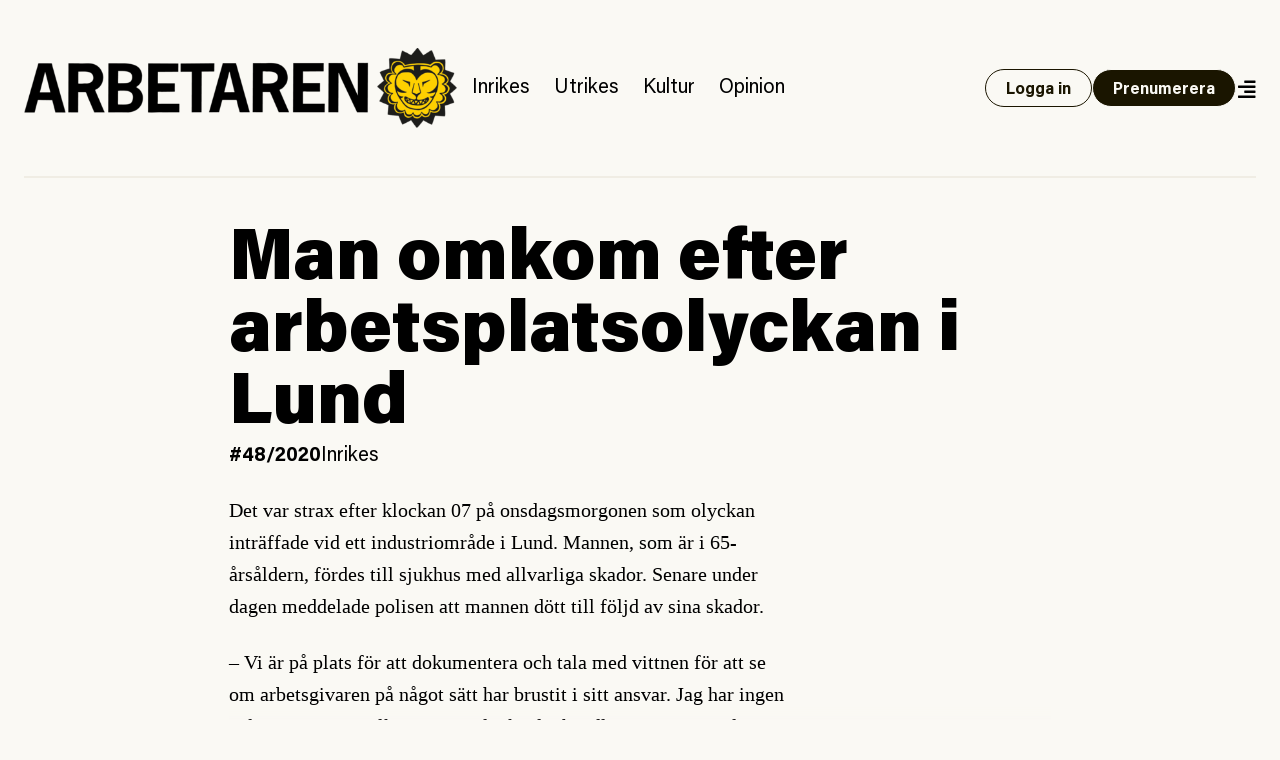

--- FILE ---
content_type: text/html; charset=UTF-8
request_url: https://www.arbetaren.se/2020/06/24/allvarlig-arbetsplatsolycka-i-lund/
body_size: 25527
content:
<!DOCTYPE html>
<html lang="sv-SE">
<head>
	<meta charset="UTF-8">
	<meta name="viewport" content="width=device-width, initial-scale=1">
	<link rel="profile" href="https://gmpg.org/xfn/11">
	<link rel="pingback" href="https://www.arbetaren.se/xmlrpc.php">

	<title>
		  Man omkom efter arbetsplatsolyckan i Lund | Arbetaren	</title>

	<meta name='robots' content='max-image-preview:large' />
<meta property="og:locale" content="sv_SE" />
<meta property="og:type" content="article" />
<meta name="twitter:site" content="@arbetaren"/>
<meta property="og:site_name" content="Arbetaren" />
<meta name="twitter:card" content="summary_large_image">
<meta name="twitter:title" content="Man omkom efter arbetsplatsolyckan i Lund">
<meta property="og:title" content="Man omkom efter arbetsplatsolyckan i Lund"/>
<meta property="og:url" content="https://www.arbetaren.se/2020/06/24/allvarlig-arbetsplatsolycka-i-lund/"/>
<meta name="twitter:description" content="En man skadades allvarligt i en arbetsplatsolycka i Lund tidigt på onsdagsmorgonen. Senare omkom han av sina skador. Polisen har påbörjat en utredning av händelsen.">
<meta property="og:description" content="En man skadades allvarligt i en arbetsplatsolycka i Lund tidigt på onsdagsmorgonen. Senare omkom han av sina skador. Polisen har påbörjat en utredning av händelsen."/>
<meta name="description" content="En man skadades allvarligt i en arbetsplatsolycka i Lund tidigt på onsdagsmorgonen. Senare omkom han av sina skador. Polisen har påbörjat en utredning av händelsen.">
<meta property="og:image" content="https://media.arbetaren.se/wp-content/uploads/2020/01/29090203/IMG_0415-scaled.jpg"/>
<meta name="twitter:image" content="https://media.arbetaren.se/wp-content/uploads/2020/01/29090203/IMG_0415-scaled.jpg">
<script type="text/javascript">
/* <![CDATA[ */
window._wpemojiSettings = {"baseUrl":"https:\/\/s.w.org\/images\/core\/emoji\/15.0.3\/72x72\/","ext":".png","svgUrl":"https:\/\/s.w.org\/images\/core\/emoji\/15.0.3\/svg\/","svgExt":".svg","source":{"concatemoji":"https:\/\/www.arbetaren.se\/wp-includes\/js\/wp-emoji-release.min.js?ver=6.6.2"}};
/*! This file is auto-generated */
!function(i,n){var o,s,e;function c(e){try{var t={supportTests:e,timestamp:(new Date).valueOf()};sessionStorage.setItem(o,JSON.stringify(t))}catch(e){}}function p(e,t,n){e.clearRect(0,0,e.canvas.width,e.canvas.height),e.fillText(t,0,0);var t=new Uint32Array(e.getImageData(0,0,e.canvas.width,e.canvas.height).data),r=(e.clearRect(0,0,e.canvas.width,e.canvas.height),e.fillText(n,0,0),new Uint32Array(e.getImageData(0,0,e.canvas.width,e.canvas.height).data));return t.every(function(e,t){return e===r[t]})}function u(e,t,n){switch(t){case"flag":return n(e,"\ud83c\udff3\ufe0f\u200d\u26a7\ufe0f","\ud83c\udff3\ufe0f\u200b\u26a7\ufe0f")?!1:!n(e,"\ud83c\uddfa\ud83c\uddf3","\ud83c\uddfa\u200b\ud83c\uddf3")&&!n(e,"\ud83c\udff4\udb40\udc67\udb40\udc62\udb40\udc65\udb40\udc6e\udb40\udc67\udb40\udc7f","\ud83c\udff4\u200b\udb40\udc67\u200b\udb40\udc62\u200b\udb40\udc65\u200b\udb40\udc6e\u200b\udb40\udc67\u200b\udb40\udc7f");case"emoji":return!n(e,"\ud83d\udc26\u200d\u2b1b","\ud83d\udc26\u200b\u2b1b")}return!1}function f(e,t,n){var r="undefined"!=typeof WorkerGlobalScope&&self instanceof WorkerGlobalScope?new OffscreenCanvas(300,150):i.createElement("canvas"),a=r.getContext("2d",{willReadFrequently:!0}),o=(a.textBaseline="top",a.font="600 32px Arial",{});return e.forEach(function(e){o[e]=t(a,e,n)}),o}function t(e){var t=i.createElement("script");t.src=e,t.defer=!0,i.head.appendChild(t)}"undefined"!=typeof Promise&&(o="wpEmojiSettingsSupports",s=["flag","emoji"],n.supports={everything:!0,everythingExceptFlag:!0},e=new Promise(function(e){i.addEventListener("DOMContentLoaded",e,{once:!0})}),new Promise(function(t){var n=function(){try{var e=JSON.parse(sessionStorage.getItem(o));if("object"==typeof e&&"number"==typeof e.timestamp&&(new Date).valueOf()<e.timestamp+604800&&"object"==typeof e.supportTests)return e.supportTests}catch(e){}return null}();if(!n){if("undefined"!=typeof Worker&&"undefined"!=typeof OffscreenCanvas&&"undefined"!=typeof URL&&URL.createObjectURL&&"undefined"!=typeof Blob)try{var e="postMessage("+f.toString()+"("+[JSON.stringify(s),u.toString(),p.toString()].join(",")+"));",r=new Blob([e],{type:"text/javascript"}),a=new Worker(URL.createObjectURL(r),{name:"wpTestEmojiSupports"});return void(a.onmessage=function(e){c(n=e.data),a.terminate(),t(n)})}catch(e){}c(n=f(s,u,p))}t(n)}).then(function(e){for(var t in e)n.supports[t]=e[t],n.supports.everything=n.supports.everything&&n.supports[t],"flag"!==t&&(n.supports.everythingExceptFlag=n.supports.everythingExceptFlag&&n.supports[t]);n.supports.everythingExceptFlag=n.supports.everythingExceptFlag&&!n.supports.flag,n.DOMReady=!1,n.readyCallback=function(){n.DOMReady=!0}}).then(function(){return e}).then(function(){var e;n.supports.everything||(n.readyCallback(),(e=n.source||{}).concatemoji?t(e.concatemoji):e.wpemoji&&e.twemoji&&(t(e.twemoji),t(e.wpemoji)))}))}((window,document),window._wpemojiSettings);
/* ]]> */
</script>
<style id='wp-emoji-styles-inline-css' type='text/css'>

	img.wp-smiley, img.emoji {
		display: inline !important;
		border: none !important;
		box-shadow: none !important;
		height: 1em !important;
		width: 1em !important;
		margin: 0 0.07em !important;
		vertical-align: -0.1em !important;
		background: none !important;
		padding: 0 !important;
	}
</style>
<link rel='stylesheet' id='wp-block-library-css' href='https://www.arbetaren.se/wp-includes/css/dist/block-library/style.min.css?ver=6.6.2' type='text/css' media='all' />
<style id='arbetaren-message-timestamp-style-inline-css' type='text/css'>
/*!***************************************************************************************************************************************************************************************************************************************!*\
  !*** css ./node_modules/css-loader/dist/cjs.js??ruleSet[1].rules[4].use[1]!./node_modules/postcss-loader/dist/cjs.js??ruleSet[1].rules[4].use[2]!./node_modules/sass-loader/dist/cjs.js??ruleSet[1].rules[4].use[3]!./src/style.scss ***!
  \***************************************************************************************************************************************************************************************************************************************/
/**
 * The following styles get applied both on the front of your site
 * and in the editor.
 *
 * Replace them with your own styles or remove the file completely.
 */
.wp-block-create-block-message-timestamp {
  background-color: #21759b;
  color: #fff;
  padding: 2px;
}

/*# sourceMappingURL=style-index.css.map*/
</style>
<style id='classic-theme-styles-inline-css' type='text/css'>
/*! This file is auto-generated */
.wp-block-button__link{color:#fff;background-color:#32373c;border-radius:9999px;box-shadow:none;text-decoration:none;padding:calc(.667em + 2px) calc(1.333em + 2px);font-size:1.125em}.wp-block-file__button{background:#32373c;color:#fff;text-decoration:none}
</style>
<style id='global-styles-inline-css' type='text/css'>
:root{--wp--preset--aspect-ratio--square: 1;--wp--preset--aspect-ratio--4-3: 4/3;--wp--preset--aspect-ratio--3-4: 3/4;--wp--preset--aspect-ratio--3-2: 3/2;--wp--preset--aspect-ratio--2-3: 2/3;--wp--preset--aspect-ratio--16-9: 16/9;--wp--preset--aspect-ratio--9-16: 9/16;--wp--preset--color--black: #000000;--wp--preset--color--cyan-bluish-gray: #abb8c3;--wp--preset--color--white: #ffffff;--wp--preset--color--pale-pink: #f78da7;--wp--preset--color--vivid-red: #cf2e2e;--wp--preset--color--luminous-vivid-orange: #ff6900;--wp--preset--color--luminous-vivid-amber: #fcb900;--wp--preset--color--light-green-cyan: #7bdcb5;--wp--preset--color--vivid-green-cyan: #00d084;--wp--preset--color--pale-cyan-blue: #8ed1fc;--wp--preset--color--vivid-cyan-blue: #0693e3;--wp--preset--color--vivid-purple: #9b51e0;--wp--preset--gradient--vivid-cyan-blue-to-vivid-purple: linear-gradient(135deg,rgba(6,147,227,1) 0%,rgb(155,81,224) 100%);--wp--preset--gradient--light-green-cyan-to-vivid-green-cyan: linear-gradient(135deg,rgb(122,220,180) 0%,rgb(0,208,130) 100%);--wp--preset--gradient--luminous-vivid-amber-to-luminous-vivid-orange: linear-gradient(135deg,rgba(252,185,0,1) 0%,rgba(255,105,0,1) 100%);--wp--preset--gradient--luminous-vivid-orange-to-vivid-red: linear-gradient(135deg,rgba(255,105,0,1) 0%,rgb(207,46,46) 100%);--wp--preset--gradient--very-light-gray-to-cyan-bluish-gray: linear-gradient(135deg,rgb(238,238,238) 0%,rgb(169,184,195) 100%);--wp--preset--gradient--cool-to-warm-spectrum: linear-gradient(135deg,rgb(74,234,220) 0%,rgb(151,120,209) 20%,rgb(207,42,186) 40%,rgb(238,44,130) 60%,rgb(251,105,98) 80%,rgb(254,248,76) 100%);--wp--preset--gradient--blush-light-purple: linear-gradient(135deg,rgb(255,206,236) 0%,rgb(152,150,240) 100%);--wp--preset--gradient--blush-bordeaux: linear-gradient(135deg,rgb(254,205,165) 0%,rgb(254,45,45) 50%,rgb(107,0,62) 100%);--wp--preset--gradient--luminous-dusk: linear-gradient(135deg,rgb(255,203,112) 0%,rgb(199,81,192) 50%,rgb(65,88,208) 100%);--wp--preset--gradient--pale-ocean: linear-gradient(135deg,rgb(255,245,203) 0%,rgb(182,227,212) 50%,rgb(51,167,181) 100%);--wp--preset--gradient--electric-grass: linear-gradient(135deg,rgb(202,248,128) 0%,rgb(113,206,126) 100%);--wp--preset--gradient--midnight: linear-gradient(135deg,rgb(2,3,129) 0%,rgb(40,116,252) 100%);--wp--preset--font-size--small: 13px;--wp--preset--font-size--medium: 20px;--wp--preset--font-size--large: 36px;--wp--preset--font-size--x-large: 42px;--wp--preset--font-size--preamble: 16px;--wp--preset--font-family--inter: "Inter", sans-serif;--wp--preset--font-family--cardo: Cardo;--wp--preset--spacing--20: 0.44rem;--wp--preset--spacing--30: 0.67rem;--wp--preset--spacing--40: 1rem;--wp--preset--spacing--50: 1.5rem;--wp--preset--spacing--60: 2.25rem;--wp--preset--spacing--70: 3.38rem;--wp--preset--spacing--80: 5.06rem;--wp--preset--shadow--natural: 6px 6px 9px rgba(0, 0, 0, 0.2);--wp--preset--shadow--deep: 12px 12px 50px rgba(0, 0, 0, 0.4);--wp--preset--shadow--sharp: 6px 6px 0px rgba(0, 0, 0, 0.2);--wp--preset--shadow--outlined: 6px 6px 0px -3px rgba(255, 255, 255, 1), 6px 6px rgba(0, 0, 0, 1);--wp--preset--shadow--crisp: 6px 6px 0px rgba(0, 0, 0, 1);}:where(.is-layout-flex){gap: 0.5em;}:where(.is-layout-grid){gap: 0.5em;}body .is-layout-flex{display: flex;}.is-layout-flex{flex-wrap: wrap;align-items: center;}.is-layout-flex > :is(*, div){margin: 0;}body .is-layout-grid{display: grid;}.is-layout-grid > :is(*, div){margin: 0;}:where(.wp-block-columns.is-layout-flex){gap: 2em;}:where(.wp-block-columns.is-layout-grid){gap: 2em;}:where(.wp-block-post-template.is-layout-flex){gap: 1.25em;}:where(.wp-block-post-template.is-layout-grid){gap: 1.25em;}.has-black-color{color: var(--wp--preset--color--black) !important;}.has-cyan-bluish-gray-color{color: var(--wp--preset--color--cyan-bluish-gray) !important;}.has-white-color{color: var(--wp--preset--color--white) !important;}.has-pale-pink-color{color: var(--wp--preset--color--pale-pink) !important;}.has-vivid-red-color{color: var(--wp--preset--color--vivid-red) !important;}.has-luminous-vivid-orange-color{color: var(--wp--preset--color--luminous-vivid-orange) !important;}.has-luminous-vivid-amber-color{color: var(--wp--preset--color--luminous-vivid-amber) !important;}.has-light-green-cyan-color{color: var(--wp--preset--color--light-green-cyan) !important;}.has-vivid-green-cyan-color{color: var(--wp--preset--color--vivid-green-cyan) !important;}.has-pale-cyan-blue-color{color: var(--wp--preset--color--pale-cyan-blue) !important;}.has-vivid-cyan-blue-color{color: var(--wp--preset--color--vivid-cyan-blue) !important;}.has-vivid-purple-color{color: var(--wp--preset--color--vivid-purple) !important;}.has-black-background-color{background-color: var(--wp--preset--color--black) !important;}.has-cyan-bluish-gray-background-color{background-color: var(--wp--preset--color--cyan-bluish-gray) !important;}.has-white-background-color{background-color: var(--wp--preset--color--white) !important;}.has-pale-pink-background-color{background-color: var(--wp--preset--color--pale-pink) !important;}.has-vivid-red-background-color{background-color: var(--wp--preset--color--vivid-red) !important;}.has-luminous-vivid-orange-background-color{background-color: var(--wp--preset--color--luminous-vivid-orange) !important;}.has-luminous-vivid-amber-background-color{background-color: var(--wp--preset--color--luminous-vivid-amber) !important;}.has-light-green-cyan-background-color{background-color: var(--wp--preset--color--light-green-cyan) !important;}.has-vivid-green-cyan-background-color{background-color: var(--wp--preset--color--vivid-green-cyan) !important;}.has-pale-cyan-blue-background-color{background-color: var(--wp--preset--color--pale-cyan-blue) !important;}.has-vivid-cyan-blue-background-color{background-color: var(--wp--preset--color--vivid-cyan-blue) !important;}.has-vivid-purple-background-color{background-color: var(--wp--preset--color--vivid-purple) !important;}.has-black-border-color{border-color: var(--wp--preset--color--black) !important;}.has-cyan-bluish-gray-border-color{border-color: var(--wp--preset--color--cyan-bluish-gray) !important;}.has-white-border-color{border-color: var(--wp--preset--color--white) !important;}.has-pale-pink-border-color{border-color: var(--wp--preset--color--pale-pink) !important;}.has-vivid-red-border-color{border-color: var(--wp--preset--color--vivid-red) !important;}.has-luminous-vivid-orange-border-color{border-color: var(--wp--preset--color--luminous-vivid-orange) !important;}.has-luminous-vivid-amber-border-color{border-color: var(--wp--preset--color--luminous-vivid-amber) !important;}.has-light-green-cyan-border-color{border-color: var(--wp--preset--color--light-green-cyan) !important;}.has-vivid-green-cyan-border-color{border-color: var(--wp--preset--color--vivid-green-cyan) !important;}.has-pale-cyan-blue-border-color{border-color: var(--wp--preset--color--pale-cyan-blue) !important;}.has-vivid-cyan-blue-border-color{border-color: var(--wp--preset--color--vivid-cyan-blue) !important;}.has-vivid-purple-border-color{border-color: var(--wp--preset--color--vivid-purple) !important;}.has-vivid-cyan-blue-to-vivid-purple-gradient-background{background: var(--wp--preset--gradient--vivid-cyan-blue-to-vivid-purple) !important;}.has-light-green-cyan-to-vivid-green-cyan-gradient-background{background: var(--wp--preset--gradient--light-green-cyan-to-vivid-green-cyan) !important;}.has-luminous-vivid-amber-to-luminous-vivid-orange-gradient-background{background: var(--wp--preset--gradient--luminous-vivid-amber-to-luminous-vivid-orange) !important;}.has-luminous-vivid-orange-to-vivid-red-gradient-background{background: var(--wp--preset--gradient--luminous-vivid-orange-to-vivid-red) !important;}.has-very-light-gray-to-cyan-bluish-gray-gradient-background{background: var(--wp--preset--gradient--very-light-gray-to-cyan-bluish-gray) !important;}.has-cool-to-warm-spectrum-gradient-background{background: var(--wp--preset--gradient--cool-to-warm-spectrum) !important;}.has-blush-light-purple-gradient-background{background: var(--wp--preset--gradient--blush-light-purple) !important;}.has-blush-bordeaux-gradient-background{background: var(--wp--preset--gradient--blush-bordeaux) !important;}.has-luminous-dusk-gradient-background{background: var(--wp--preset--gradient--luminous-dusk) !important;}.has-pale-ocean-gradient-background{background: var(--wp--preset--gradient--pale-ocean) !important;}.has-electric-grass-gradient-background{background: var(--wp--preset--gradient--electric-grass) !important;}.has-midnight-gradient-background{background: var(--wp--preset--gradient--midnight) !important;}.has-small-font-size{font-size: var(--wp--preset--font-size--small) !important;}.has-medium-font-size{font-size: var(--wp--preset--font-size--medium) !important;}.has-large-font-size{font-size: var(--wp--preset--font-size--large) !important;}.has-x-large-font-size{font-size: var(--wp--preset--font-size--x-large) !important;}
:where(.wp-block-post-template.is-layout-flex){gap: 1.25em;}:where(.wp-block-post-template.is-layout-grid){gap: 1.25em;}
:where(.wp-block-columns.is-layout-flex){gap: 2em;}:where(.wp-block-columns.is-layout-grid){gap: 2em;}
:root :where(.wp-block-pullquote){font-size: 1.5em;line-height: 1.6;}
</style>
<link rel='stylesheet' id='premium-contnet-style-css' href='https://www.arbetaren.se/app/plugins/premium-content/includes/../css/premium-content.min.css?ver=6.6.2' type='text/css' media='all' />
<link rel='stylesheet' id='woocommerce-layout-css' href='https://www.arbetaren.se/app/plugins/woocommerce/assets/css/woocommerce-layout.css?ver=9.3.3' type='text/css' media='all' />
<link rel='stylesheet' id='woocommerce-smallscreen-css' href='https://www.arbetaren.se/app/plugins/woocommerce/assets/css/woocommerce-smallscreen.css?ver=9.3.3' type='text/css' media='only screen and (max-width: 768px)' />
<link rel='stylesheet' id='woocommerce-general-css' href='https://www.arbetaren.se/app/plugins/woocommerce/assets/css/woocommerce.css?ver=9.3.3' type='text/css' media='all' />
<style id='woocommerce-inline-inline-css' type='text/css'>
.woocommerce form .form-row .required { visibility: visible; }
</style>
<link rel='stylesheet' id='plyr-style-css' href='https://www.arbetaren.se/app/themes/arbetaren-bold/assets/plyr.css?ver=1765485701' type='text/css' media='all' />
<link rel='stylesheet' id='fontawsome-style-css' href='https://www.arbetaren.se/app/themes/arbetaren-bold/assets/fontawsome/all.css?ver=1765485701' type='text/css' media='' />
<link rel='stylesheet' id='arbetaren-style-css' href='https://www.arbetaren.se/app/themes/arbetaren-bold/assets/style.css?ver=1765485701' type='text/css' media='' />
<script type="text/javascript" src="https://www.arbetaren.se/wp-includes/js/jquery/jquery.min.js?ver=3.7.1" id="jquery-core-js"></script>
<script type="text/javascript" src="https://www.arbetaren.se/wp-includes/js/jquery/jquery-migrate.min.js?ver=3.4.1" id="jquery-migrate-js"></script>
<script type="text/javascript" src="https://www.arbetaren.se/app/plugins/premium-content/includes/../js/form-validator/jquery.form-validator.min.js?ver=6.6.2" id="form-validator-js"></script>
<script type="text/javascript" src="https://www.arbetaren.se/wp-includes/js/underscore.min.js?ver=1.13.4" id="underscore-js"></script>
<script type="text/javascript" id="wp-util-js-extra">
/* <![CDATA[ */
var _wpUtilSettings = {"ajax":{"url":"\/wp-admin\/admin-ajax.php"}};
/* ]]> */
</script>
<script type="text/javascript" src="https://www.arbetaren.se/wp-includes/js/wp-util.min.js?ver=6.6.2" id="wp-util-js"></script>
<script type="text/javascript" src="https://www.arbetaren.se/app/plugins/premium-content/includes/../js/premium-content.js?ver=202601211511" id="premium-content-js"></script>
<script type="text/javascript" src="https://www.arbetaren.se/app/plugins/woocommerce/assets/js/jquery-blockui/jquery.blockUI.min.js?ver=2.7.0-wc.9.3.3" id="jquery-blockui-js" defer="defer" data-wp-strategy="defer"></script>
<script type="text/javascript" src="https://www.arbetaren.se/app/plugins/woocommerce/assets/js/js-cookie/js.cookie.min.js?ver=2.1.4-wc.9.3.3" id="js-cookie-js" defer="defer" data-wp-strategy="defer"></script>
<script type="text/javascript" id="woocommerce-js-extra">
/* <![CDATA[ */
var woocommerce_params = {"ajax_url":"\/wp-admin\/admin-ajax.php","wc_ajax_url":"\/?wc-ajax=%%endpoint%%"};
/* ]]> */
</script>
<script type="text/javascript" src="https://www.arbetaren.se/app/plugins/woocommerce/assets/js/frontend/woocommerce.min.js?ver=9.3.3" id="woocommerce-js" defer="defer" data-wp-strategy="defer"></script>
<link rel="https://api.w.org/" href="https://www.arbetaren.se/wp-json/" /><link rel="alternate" title="JSON" type="application/json" href="https://www.arbetaren.se/wp-json/wp/v2/posts/237830" /><link rel="EditURI" type="application/rsd+xml" title="RSD" href="https://www.arbetaren.se/xmlrpc.php?rsd" />
<meta name="generator" content="WordPress 6.6.2" />
<meta name="generator" content="WooCommerce 9.3.3" />
<link rel="canonical" href="https://www.arbetaren.se/2020/06/24/allvarlig-arbetsplatsolycka-i-lund/" />
<link rel='shortlink' href='https://www.arbetaren.se/?p=237830' />
<link rel="alternate" title="oEmbed (JSON)" type="application/json+oembed" href="https://www.arbetaren.se/wp-json/oembed/1.0/embed?url=https%3A%2F%2Fwww.arbetaren.se%2F2020%2F06%2F24%2Fallvarlig-arbetsplatsolycka-i-lund%2F" />
<link rel="alternate" title="oEmbed (XML)" type="text/xml+oembed" href="https://www.arbetaren.se/wp-json/oembed/1.0/embed?url=https%3A%2F%2Fwww.arbetaren.se%2F2020%2F06%2F24%2Fallvarlig-arbetsplatsolycka-i-lund%2F&#038;format=xml" />
	<noscript><style>.woocommerce-product-gallery{ opacity: 1 !important; }</style></noscript>
	<style id='wp-fonts-local' type='text/css'>
@font-face{font-family:Inter;font-style:normal;font-weight:300 900;font-display:fallback;src:url('https://www.arbetaren.se/app/plugins/woocommerce/assets/fonts/Inter-VariableFont_slnt,wght.woff2') format('woff2');font-stretch:normal;}
@font-face{font-family:Cardo;font-style:normal;font-weight:400;font-display:fallback;src:url('https://www.arbetaren.se/app/plugins/woocommerce/assets/fonts/cardo_normal_400.woff2') format('woff2');}
</style>
<link rel="icon" href="https://media.arbetaren.se/wp-content/uploads/2016/01/29031906/cropped-icon.png?width=64&#038;height=64" sizes="32x32" />
<link rel="icon" href="https://media.arbetaren.se/wp-content/uploads/2016/01/29031906/cropped-icon.png?width=384&#038;height=384" sizes="192x192" />
<link rel="apple-touch-icon" href="https://media.arbetaren.se/wp-content/uploads/2016/01/29031906/cropped-icon.png?width=360&#038;height=360" />
<meta name="msapplication-TileImage" content="https://media.arbetaren.se/wp-content/uploads/2016/01/29031906/cropped-icon.png?width=540&#038;height=540" />

	<!-- Matomo -->
	<script type="text/javascript">
		var _paq = _paq || [];
		/* tracker methods like "setCustomDimension" should be called before "trackPageView" */
		_paq.push(['trackPageView']);
		_paq.push(['enableLinkTracking']);
		(function() {
		var u="https://arbetaren.innocraft.cloud/";
		_paq.push(['setTrackerUrl', u+'piwik.php']);
		_paq.push(['setSiteId', '1']);
		_paq.push(['setCustomVariable','1','Premium','premium', 'page']);
		var d=document, g=d.createElement('script'), s=d.getElementsByTagName('script')[0];
		g.type='text/javascript'; g.async=true; g.defer=true; g.src=u+'piwik.js'; s.parentNode.insertBefore(g,s);
		})();
	</script>
	<noscript><p><img src="https://arbetaren.innocraft.cloud/piwik.php?idsite=1&amp;rec=1" style="border:0;" alt="" /></p></noscript>
	<!-- End Matomo Code -->
	<script defer data-domain="arbetaren.se" src="https://plausible.io/js/script.js"></script>
		<script defer  event-category="Inrikes" event-logged_in="" event-author="Johan Apel Röstlund" data-domain="arbetaren.se" src="https://plausible.io/js/script.pageview-props.js"></script>
	</head>

<body class="post-template-default single single-post postid-237830 single-format-standard wp-custom-logo text-dark bg-white px-6 theme-arbetaren-bold woocommerce-no-js">
		
	<header class="mx-auto container border-graylight border-b-2 py-6 md:py-12">
		<nav class="w-full flex flex-col-reverse md:flex-row items-center justify-between gap-3 lg:justify-start">
			<a href="https://www.arbetaren.se/" rel="home">
				<img class="md:h-20" src="https://arbetaren.s3.eu-west-1.amazonaws.com/wp-content/uploads/2021/01/13022347/logo.png?class=full"  alt="Arbetaren Logotyp" decoding="async">
			</a>
			<div class="w-full md:w-none flex-1 flex flex-row justify-between items-center gap-6">
			<ul id="huvudmeny" class="flex-1 hidden text-xl lg:flex flex-row text-base items-baseline overflow-x-auto"><li id="menu-item-203711" class="text-xl menu-item menu-item-type-taxonomy menu-item-object-category current-post-ancestor current-menu-parent current-post-parent menu-item-203711"><a href="https://www.arbetaren.se/kategori/inrikes/">Inrikes</a></li>
<li id="menu-item-203712" class="text-xl menu-item menu-item-type-taxonomy menu-item-object-category menu-item-203712"><a href="https://www.arbetaren.se/kategori/utrikes-cat/">Utrikes</a></li>
<li id="menu-item-203713" class="text-xl menu-item menu-item-type-taxonomy menu-item-object-category menu-item-203713"><a href="https://www.arbetaren.se/kategori/kultur/">Kultur</a></li>
<li id="menu-item-203715" class="text-xl menu-item menu-item-type-taxonomy menu-item-object-category menu-item-203715"><a href="https://www.arbetaren.se/kategori/opinion/">Opinion</a></li>
</ul>			<div class="flex-1 md:flex-none justify-self-end flex flex-row justify-between md:justify-end gap-3 items-center">
									<a class="button open" href="https://www.arbetaren.se/wp-login.php?redirect_to=https%3A%2F%2Fwww.arbetaren.se%2F2020%2F06%2F24%2Fallvarlig-arbetsplatsolycka-i-lund%2F&#038;reauth=1">
						Logga in
					</a>
					<a class="button hidden xl:block" href="https://arbetaren.preno.se/paper.php?id=182">Prenumerera</a>
								<a id="menutoggle" title="Visa meny" href="#" class="cursor-pointer w-5 pt-1 text-right">
					<i id="menuopen" class="text-xl fas fa-align-right"></i>
					<i id="menuclose" class="hidden text-xl fas fa-times"></i>
				</a>
			</div>
			</div>
		</nav>
	</header>
	
	<!-- PAGEMENY -->
	<nav id="pagemenu" class="hidden">
		<div class="container mx-auto py-6 md:py-9 border-b-2 border-graylight">
			<div class="flex flex-col gap-9 md:gap-12 md:flex-row flex-wrap">
				<div class="md:w-6/12 lg:w-3/12">
					<h3 class="font-extrabold text-2xl m-0">Innehåll</h3>
					<ul id="mega-huvudmeny" class="mb-5"><li class="text-xl menu-item menu-item-type-taxonomy menu-item-object-category current-post-ancestor current-menu-parent current-post-parent menu-item-203711"><a href="https://www.arbetaren.se/kategori/inrikes/">Inrikes</a></li>
<li class="text-xl menu-item menu-item-type-taxonomy menu-item-object-category menu-item-203712"><a href="https://www.arbetaren.se/kategori/utrikes-cat/">Utrikes</a></li>
<li class="text-xl menu-item menu-item-type-taxonomy menu-item-object-category menu-item-203713"><a href="https://www.arbetaren.se/kategori/kultur/">Kultur</a></li>
<li class="text-xl menu-item menu-item-type-taxonomy menu-item-object-category menu-item-203715"><a href="https://www.arbetaren.se/kategori/opinion/">Opinion</a></li>
</ul><ul id="mega-undermeny" class=""><li id="menu-item-384660" class="menu-item menu-item-type-custom menu-item-object-custom menu-item-384660"><a href="https://arbetaren.preno.se/paper.php?id=182">Prenumerera</a></li>
<li id="menu-item-347400" class="menu-item menu-item-type-custom menu-item-object-custom menu-item-347400"><a href="https://www.arbetaren.se/arkivet/">Arkivet</a></li>
<li id="menu-item-274273" class="menu-item menu-item-type-taxonomy menu-item-object-category menu-item-274273"><a href="https://www.arbetaren.se/kategori/arbetaren100/">Arbetaren 100 år</a></li>
<li id="menu-item-268127" class="menu-item menu-item-type-taxonomy menu-item-object-category menu-item-268127"><a href="https://www.arbetaren.se/kategori/podd/">Poddar</a></li>
<li id="menu-item-347399" class="menu-item menu-item-type-taxonomy menu-item-object-category menu-item-347399"><a href="https://www.arbetaren.se/kategori/arbetaren-tv/">TV</a></li>
<li id="menu-item-16926" class="menu-item menu-item-type-post_type menu-item-object-page menu-item-16926"><a href="https://www.arbetaren.se/kontakt/">Om Arbetaren</a></li>
</ul>				</div>
				<div class="md:w-6/12 lg:w-4/12">
					<h3 class="font-extrabold text-2xl m-0">Aktuella ämnen</h3>
					<ul><li><a href="https://www.arbetaren.se/tag/israel-palestina/" rel="tag">Israel-Palestina</a></li><li><a href="https://www.arbetaren.se/tag/arbetsplatsolycka/" rel="tag">Arbetsplatsolycka</a></li><li><a href="https://www.arbetaren.se/tag/rojava/" rel="tag">Rojava</a></li></ul>				</div>
				<div class="md:w-full lg:w-4/12">
					<div class="bg-black text-white p-6">
						<h3 class='font-bolder text-2xl mb-3 mt-0'>Tjena!</h3>
			<p>För att ta del av Arbetaren fullt ut behöver du logga in eller <a class='font-bold underline hover:no-underline' href='https://arbetaren.preno.se/paper.php?id=182'>påbörja en prenumeration</a>.</p><form name="loginform" id="loginform" action="https://www.arbetaren.se/wp-login.php" method="post"><p class="login-username">
				<label for="user_login">Användarnamn eller e-postadress</label>
				<input type="text" name="log" id="user_login" autocomplete="username" class="input" value="" size="20" />
			</p><p class="login-password">
				<label for="user_pass">Lösenord</label>
				<input type="password" name="pwd" id="user_pass" autocomplete="current-password" spellcheck="false" class="input" value="" size="20" />
			</p><p class="login-remember"><label><input name="rememberme" type="checkbox" id="rememberme" value="forever" /> Kom ihåg mig</label></p><p class="login-submit">
				<input type="submit" name="wp-submit" id="wp-submit" class="button button-primary" value="Logga in" />
				<input type="hidden" name="redirect_to" value="https://www.arbetaren.se/2020/06/24/allvarlig-arbetsplatsolycka-i-lund/" />
			</p></form>					</div>
					
					
<div class="bg-black text-white p-6 mt-3">
    <h3 class="mt-0 mb-3">Sök på Arbetaren</h3>
    <form class="" action="/" method="get">
	    <div class="relative text-black focus-within:text-gray-400 w-full">
		    <span class="absolute top-4 left-0 flex items-center pl-2">
			    <button type="submit" class="focus:outline-none focus:shadow-outline">
				    <i class="fas fa-search"></i>
			    </button>
		    </span>
		    <input class="w-full px-3 pt-3 pb-2 mt-1 rounded border-gray border text-black pl-8" id="search" name="s" id="search" value="" placeholder="Vad letar du efter?" autocomplete="off" />
	    </div>
    </form>
</div>				</div>
			</div>
		</div>
	</nav>
	<!-- PAGECONTENT -->

	<article class="post inrikes">
			<div class="container mx-auto mb-3 my-9 md:my-12 md:mb-6">
		<div class="flex flex-col items-center gap-9 md:gap-16">
					<figure class="relative">
								</figure>
					
			<div class="w-full md:w-8/12 flex flex-col gap-3 md:gap-6">
				<h1 class="post-title text-4xl lg:text-7xl leading-none lg:leading-none">
					Man omkom efter arbetsplatsolyckan i Lund				</h1>
				<ul class="tags md:text-xl">
					<li class="issue font-bold uppercase">
						<a href='https://www.arbetaren.se/nummer/nummer-2020-48/'>#48/2020</a>					</li>
					<li class="tag">
						<a href="https://www.arbetaren.se/kategori/inrikes/">Inrikes</a>					</li>
				</ul>
			</div>
		</div>
	</div>
		<div class="container mx-auto mt-3 my-6 md:my-12 md:mt-6">
	<div class="flex flex-col items-center">
		<div class="md:w-8/12 flex flex-col font-serif text-lg md:text-xl md:leading-relaxed">
			<div class="entry-content">
				<p>Det var strax efter klockan 07 på onsdagsmorgonen som olyckan inträffade vid ett industriområde i Lund. Mannen, som är i 65-årsåldern, fördes till sjukhus med allvarliga skador. Senare under dagen meddelade polisen att mannen dött till följd av sina skador.</p>
<p>– Vi är på plats för att dokumentera och tala med vittnen för att se om arbetsgivaren på något sätt har brustit i sitt ansvar. Jag har ingen information om vilken typ av olycka det handlar om, säger polisens presstalesperson Katarina Rusin till Sydsvenskan.</p>
<p>Hittills i år har minst 11 personer omkommit i arbetsplatsolyckor runt om i Sverige. En kraftig minskning jämfört med samma tid förra året.</p>

<div class="relative signup font-sans text-base my-12">
	<div class="fade-out"></div>
	<div id="login" class="bg-yellowlight flex p-9 flex-col gap-3">
		<div>
			<h2 class="font-bold text-xl mb-3 mt-0">
				<span class="font-semibold">Logga in för att läsa artikeln</span>
			</h2>
			<p class="m-0">Detta är en låst artikel. Logga in eller teckna en prenumeration för att fortsätta läsa.</p>
		</div>
		<form name="loginform" id="loginform" action="https://www.arbetaren.se/wp-login.php" method="post"><p class="login-username">
				<label for="user_login">Användarnamn eller e-postadress</label>
				<input type="text" name="log" id="user_login" autocomplete="username" class="input" value="" size="20" />
			</p><p class="login-password">
				<label for="user_pass">Lösenord</label>
				<input type="password" name="pwd" id="user_pass" autocomplete="current-password" spellcheck="false" class="input" value="" size="20" />
			</p><p class="login-remember"><label><input name="rememberme" type="checkbox" id="rememberme" value="forever" /> Kom ihåg mig</label></p><p class="login-submit">
				<input type="submit" name="wp-submit" id="wp-submit" class="button button-primary" value="Logga in" />
				<input type="hidden" name="redirect_to" value="https://www.arbetaren.se/2020/06/24/allvarlig-arbetsplatsolycka-i-lund/" />
			</p></form>	</div>
	<div id="subscribe" class="bg-black text-white p-9">
		<div class="flex flex-col gap-6 text-base">
			<div>
				<h2 class="font-bold text-xl mb-3 mt-0">
					Teckna en prenumeration				</h2>
				<p class="m-0">
					Få direkt tillgång till denna artikel och mycket mer				</p>
			</div>
								<a href="https://arbetaren.preno.se/order.php?id=3000?returnTo=https://www.arbetaren.se/2020/06/24/allvarlig-arbetsplatsolycka-i-lund/&trcksgnp=Prova_Arbetaren_digitalt_för_bara_1_kr_‼️" class="flex flex-col lg:flex-row gap-6 hover:text-yellow justify-between lg:items-start no-underline border-t border-white pt-6 plausible-signup_start=Prova+Arbetaren+digitalt+för+bara+1+kr+‼️">
						<div>
							<strong>Prova Arbetaren digitalt för bara 1 kr ‼️</strong>
							<span class="text-sm"><p>✓ Få tillgång till alla låsta artiklar på arbetaren.se.<br />
✓ Digitala nyheter varje vardag</p>
<p>Efter första månaden övergår prenumerationen till ordinarie pris, 59 kr/mån.<br />
Inga bindningstider – säg upp när du vill</p>
</span>
						</div>
						<div>
							<span class="font-bold text-3xl whitespace-nowrap">
								1 kr							</span>
						</div>
					</a>
										<a href="https://arbetaren.preno.se/order.php?id=2001?returnTo=https://www.arbetaren.se/2020/06/24/allvarlig-arbetsplatsolycka-i-lund/&trcksgnp=Digital_prenumeration._Löpande_kortbetalning_per_månad" class="flex flex-col lg:flex-row gap-6 hover:text-yellow justify-between lg:items-start no-underline border-t border-white pt-6 plausible-signup_start=Digital+prenumeration.+Löpande+kortbetalning+per+månad">
						<div>
							<strong>Digital prenumeration. Löpande kortbetalning per månad</strong>
							<span class="text-sm"><p>✓ Få tillgång till alla våra låsta artiklar, digitala nyheter varje vecka<br />
Inga bindningstider – säg upp när du vill</p>
</span>
						</div>
						<div>
							<span class="font-bold text-3xl whitespace-nowrap">
								59 kr							</span>
						</div>
					</a>
										<a href="https://arbetaren.preno.se/order.php?id=1004?returnTo=https://www.arbetaren.se/2020/06/24/allvarlig-arbetsplatsolycka-i-lund/&trcksgnp=Digital_prenumeration_+_magasinet_hem_i_brevlådan._Löpande_kortbetalning_per_månad" class="flex flex-col lg:flex-row gap-6 hover:text-yellow justify-between lg:items-start no-underline border-t border-white pt-6 plausible-signup_start=Digital+prenumeration+++magasinet+hem+i+brevlådan.+Löpande+kortbetalning+per+månad">
						<div>
							<strong>Digital prenumeration + magasinet hem i brevlådan. Löpande kortbetalning per månad</strong>
							<span class="text-sm"><p>✓ Få tillgång till alla våra låsta artiklar, digitala nyheter varje vecka<br />
✓ Få 10 magasin hem i brevlådan varje år<br />
Inga bindningstider – säg upp när du vill</p>
</span>
						</div>
						<div>
							<span class="font-bold text-3xl whitespace-nowrap">
								69 kr							</span>
						</div>
					</a>
							</div>	
	</div>
</div>

			</div>
			<div class="lg:pr-64 flex flex-col md:flex-row justify-between md:items-center gap-6 my-9 md:my-12 font-sans">
				<div>
					
<ul class="flex flex-col lg:flex-row lg:items-center lg:gap-9">

		<li>
			<a href="https://www.arbetaren.se/author/johan-apel-rostlund/" title="Johan Apel Röstlund">
				<div class="flex flex-row content-center space-x-5">
							
					<figure class="w-16 md:w-20 inline-block rounded-full ring-white overflow-hidden">
						<img alt="Johan Apel Röstlund" src="https://media.arbetaren.se/wp-content/uploads/2021/01/11153721/Johan-Byline-2020_FotoAG.jpg?class=thumbnail">
					</figure>
										<div class="self-center">
						<span class="font-normal text-base lg:text-lg block">Johan Apel Röstlund</span>
						<span class="font-normal text-sm block"></span>
					</div>
				</div>
			</a>
		</li>
	</ul>
				</div>
				<div class="text-base">
					<span class="block my-1 font-bold">Publicerad <time datetime="2020-06-24T10:32:03">24 juni, 2020</time></span>
					 
					<span class="block my-1 text-dark opacity-75">Uppdaterad <time datetime="2020-06-24T15:48:39">24 juni, 2020</time></span>
									</div>
			</div>
		</div>
	</div>
</div>
	</article>
			<article id="read-more-392045" class="post read-more print:hidden container mx-auto inrikeskommentar kommentar-kultur signerat">
			<div class="relative my-3 flex justify-center border-t-2 border-graylight">
				<span class="bg-white px-6 -mt-3 text-gray-800">1 dag sedan				</span>
			</div>
			<article>
					<div class="container mx-auto mb-3 my-9 md:my-12 md:mb-6">
		<div class="flex flex-col items-center gap-9 md:gap-16">
					<figure class="relative">
			<img src="https://media.arbetaren.se/wp-content/uploads/2026/01/20140018/Amalthea-ledare-kondomer-1.png?class=medium" class="attachment-medium size-medium" alt="" decoding="async" loading="lazy" />						<figcaption class="p-3 md:p-6 text-sm md:text-base leading-none md:leading-snug text-left bg-black text-white">
				Socialminister Jakob Forssmed (KD) vill att du ska skaffa fler barn trots att hans regering inte gör något vettigt åt vare sig arbetslösheten, boendekostnaderna eller jämställdheten.				<strong class="font-bold">Foto: Johan Apel Röstlund, Claudio Bresciani / TT, Håkan Gustafsson</strong>
			</figcaption>
					</figure>
					
			<div class="w-full md:w-8/12 flex flex-col gap-3 md:gap-6">
				<h1 class="post-title text-4xl lg:text-7xl leading-none lg:leading-none">
					<span>Amalthea Frantz:</span><br/>Använd kondom tills vi vet om regeringen blir kvar				</h1>
				<ul class="tags md:text-xl">
					<li class="issue font-bold uppercase">
						<a href='https://www.arbetaren.se/nummer/4-2026/'>#4/2026</a>					</li>
					<li class="tag">
						<a href="https://www.arbetaren.se/kategori/inrikes/inrikeskommentar/">Kommentar</a>					</li>
				</ul>
			</div>
		</div>
	</div>
				<div class="container mx-auto mt-3 my-6 md:my-12 md:mt-6">
	<div class="flex flex-col items-center">
		<div class="md:w-8/12 flex flex-col font-serif text-lg md:text-xl md:leading-relaxed">
			<div class="entry-content">
				<p class="has-preamble-font-size">Kristdemokraten Jakob Forssmed är orolig över att det föds för få barn i Sverige. Men vem vill skaffa en större familj när arbetslösheten är rekordhög och regeringen skiter i klimatkrisen? Ha kul och ha sex – men inte för regeringens skull, skriver Arbetarens chefredaktör Amalthea Frantz.</p><p>”Staten behöver fundera på faktorer som utgör hinder för barnafödande, som boende, ekonomi, jämställdhet och livsbalans”, sade socialminister Jakob Forssmed (KD) på en presskonferens i somras.</p><p>Att förbättra just dessa områden är ju dock inte vad regeringen är bäst på. Tvärtom. Är det någon som förknippar nuvarande regering med till exempel rimliga boendekostnader, billiga hyresrätter, höjda löner, fungerande socialförsäkringar eller jämställdhet i hemmet?&nbsp;</p><p>Att regeringen ändå bryr sig beror på att det rekordlåga barnafödandet kommer få allvarliga konsekvenser när arbetskraften och skatteintäkterna minskar.&nbsp;</p><p>En utredning är tillsatt, i vanlig ordning. Ett delresultat ska presenteras nu i januari.&nbsp;</p><p>Samtidigt är skolans <a href="https://www.rfsu.se/om-rfsu/press/pressmeddelanden/2025/stoppa-nedmonteringen-av-sexualundervisningen/">sexualundervisning under attack</a>, efter en annan sådan statlig utredning. I värsta fall ser vi snart ännu en nedmontering av ett område som Sverige länge var ett föregångsland inom. </p><h2 class="wp-block-heading">Ha kul och ha sex – men inte för regeringens skull</h2><p>Tidningen Arbetaren ser sig tvungen att härmed skicka ut en allvarlig uppmaning: ha kul och ha sex – men inte för att skapa fler arbetare och skattebetalare åt staten.&nbsp;Tvärtom, använd preventivmedel om du är det minsta osäker. Till exempel tills vi vet om vi blir av med nuvarande regering.&nbsp;</p><p>Den regering som skiter i klimatkrisen, vill ge både arbetare och arbetslösa sämre villkor, utvisar arbetare med utomeuropeiskt ursprung och planerar att sätta barn i fängelse.</p><p>Och passa samtidigt på att nominera någon kämpe till vårt Ottarpris till minne av Arbetarens medarbetare Elise Ottesen-Jensen som 1933 grundade RFSU, Riksförbundet för sexuell upplysning. För att nominera, mejla <a href="/cdn-cgi/l/email-protection#d2bda6a6b3a0a2a0bba1b7a692b3a0b0b7a6b3a0b7bcfca1b7" target="_blank" rel="noreferrer noopener"><span class="__cf_email__" data-cfemail="d8b7acacb9aaa8aab1abbdac98b9aababdacb9aabdb6f6abbd">[email&#160;protected]</span></a>. Skicka med din adress så får du hem ett exemplar av tidernas coolaste kondom.</p><figure class="wp-block-image size-large"><img decoding="async" src="https://media.arbetaren.se/wp-content/uploads/2026/01/20130904/Kondom-1.png?w=874&amp;h=768" alt="" class="wp-image-392054" /></figure><p>Nominera någon till Ottarpriset och få Arbetarens kondom! <a href="https://www.arbetaren.se/ottarpriset-arbetarens-pris-till-minne-av-elise-ottar-ottesen-jensen/">Läs mer</a></p><p></p>			</div>
			<div class="lg:pr-64 flex flex-col md:flex-row justify-between md:items-center gap-6 my-9 md:my-12 font-sans">
				<div>
					
<ul class="flex flex-col lg:flex-row lg:items-center lg:gap-9">

		<li>
			<a href="https://www.arbetaren.se/author/amalthea-frantz/" title="Amalthea Frantz">
				<div class="flex flex-row content-center space-x-5">
										<div class="self-center">
						<span class="font-normal text-base lg:text-lg block">Amalthea Frantz</span>
						<span class="font-normal text-sm block"></span>
					</div>
				</div>
			</a>
		</li>
	</ul>
				</div>
				<div class="text-base">
					<span class="block my-1 font-bold">Publicerad <time datetime="2026-01-20T15:17:51">20 januari, 2026</time></span>
									</div>
			</div>
		</div>
	</div>
</div>
			</article>
			<div class="absolute w-full bottom-0 bg-gradient-to-t via-white from-white">
				<div class="read-footer container h-52 mx-auto flex flex-row justify-center items-end">
					<span data-url="https://www.arbetaren.se/2026/01/20/anvand-kondom-tills-vi-vet-om-regeringen-blir-kvar/" data-target="read-more-392045" class="load-more inline-block w-auto bg-black hover:bg-yellow py-2 px-5 pt-3 rounded-full font-sans font-bold text-base text-white hover:text-black cursor-pointer">Läs hela artikeln</span>
				</div>
			</div>
		</article>
				<article id="read-more-392032" class="post read-more print:hidden container mx-auto utrikes-cat">
			<div class="relative my-3 flex justify-center border-t-2 border-graylight">
				<span class="bg-white px-6 -mt-3 text-gray-800">1 dag sedan				</span>
			</div>
			<article>
					<div class="container mx-auto mb-3 my-9 md:my-12 md:mb-6">
		<div class="flex flex-col items-center gap-9 md:gap-16">
					<figure class="relative">
			<img src="https://media.arbetaren.se/wp-content/uploads/2026/01/20104658/sdlOwbREiEurz4.jpg?class=medium" class="attachment-medium size-medium" alt="Israelisk militär i Hebron, Västbanken" decoding="async" loading="lazy" />						<figcaption class="p-3 md:p-6 text-sm md:text-base leading-none md:leading-snug text-left bg-black text-white">
				Trots den så kallade vapenvilan har de israeliska attackerna mot palestinier inte upphört.				<strong class="font-bold">Israeliska soldater under en räd i den palestinska staden Hebron på det ockuperade Västbanken tidigare i veckan. Foto: Mahmoud Illean)/TT</strong>
			</figcaption>
					</figure>
					
			<div class="w-full md:w-8/12 flex flex-col gap-3 md:gap-6">
				<h1 class="post-title text-4xl lg:text-7xl leading-none lg:leading-none">
					Israelisk attack mot FN-lokaler				</h1>
				<ul class="tags md:text-xl">
					<li class="issue font-bold uppercase">
						<a href='https://www.arbetaren.se/nummer/4-2026/'>#4/2026</a>					</li>
					<li class="tag">
						<a href="https://www.arbetaren.se/kategori/utrikes-cat/">Utrikes</a>					</li>
				</ul>
			</div>
		</div>
	</div>
				<div class="container mx-auto mt-3 my-6 md:my-12 md:mt-6">
	<div class="flex flex-col items-center">
		<div class="md:w-8/12 flex flex-col font-serif text-lg md:text-xl md:leading-relaxed">
			<div class="entry-content">
				<p class="has-preamble-font-size"><br>Israel har attackerat och förstört delar av FN:s Unrwa-lokaler i det ockuperade östra Jerusalem på tisdagsförmiddagen. Det rapporterar nu flera internationella medier.</p><p>Enligt nyhetsbyrån AFP rullade bulldozrar in på området där Unrwa, FN:s organ för palestinska flyktingar, har sina lokaler under tisdagsmorgonen. Inredning förstördes och Unrwa skriver i ett eget uttalande att det utsatts för en ”aldrig tidigare skådad attack”.</p><p>Det israeliska&nbsp; utrikesdepartementet har försvarat attacken och säger att de anser sig ha rätt att ta över och förstöra lokalerna som ligger i det illegalt ockuperade östra Jerusalem.</p><p>Samtidigt fortsätter, trots den påstådda vapenvilan, det israeliska våldet i Gaza och på Västbanken. Som Arbetaren rapporterade förra veckan har i snitt i ett barn om dagen <a href="https://www.arbetaren.se/2026/01/14/trots-vapenvila-israel-dodar-ett-barn-om-dagen-i-gaza/" data-type="post" data-id="391813">dödats</a> av israelisk militär i det sönderbombade Gaza sedan vapenvilan skrevs under i oktober förra året.</p><p>Sammanlagt har över 70 000 palestinier dödats i Gaza sedan Hamas attack på Israel den 7 oktober 2023. Många av dessa är barn.</p><div class="flex flex-row items-center gap-6 font-sans my-9 md:my-12">
			<a class="w-4/12" href="https://www.arbetaren.se/2026/01/14/utvecklingen-i-kurdistan-situationen-ar-ytterst-allvarlig/" title="">
			<figure>
				<img decoding="async" src="https://media.arbetaren.se/wp-content/uploads/2026/01/12150540/sdlVfz647cCKqE-nh.jpg?class=medium" class="attachment-medium size-medium" alt="" />			</figure>
		</a>
		<div class="flex-1 flex flex-col justify-start gap-2">
		<ul class="tags text-base">
			<li class="issue font-bold uppercase"><a href='https://www.arbetaren.se/nummer/3-2026/'>#3/2026</a></li>
			<li class="tag"><a href="https://www.arbetaren.se/kategori/utrikes-cat/">Utrikes</a></li>
		</ul>
		<a href="https://www.arbetaren.se/2026/01/14/utvecklingen-i-kurdistan-situationen-ar-ytterst-allvarlig/" title="" class="no-underline">
			<h1 class="m-0 text-xl md:text-2xl font-extrabold leading-none lg:leading-none hover:underline">
				Utvecklingen i Kurdistan: ”Situationen är ytterst allvarlig”			</h1>
		</a>
	</div>
</div>			</div>
			<div class="lg:pr-64 flex flex-col md:flex-row justify-between md:items-center gap-6 my-9 md:my-12 font-sans">
				<div>
					
<ul class="flex flex-col lg:flex-row lg:items-center lg:gap-9">

		<li>
			<a href="https://www.arbetaren.se/author/johan-apel-rostlund/" title="Johan Apel Röstlund">
				<div class="flex flex-row content-center space-x-5">
							
					<figure class="w-16 md:w-20 inline-block rounded-full ring-white overflow-hidden">
						<img alt="Johan Apel Röstlund" src="https://media.arbetaren.se/wp-content/uploads/2021/01/11153721/Johan-Byline-2020_FotoAG.jpg?class=thumbnail">
					</figure>
										<div class="self-center">
						<span class="font-normal text-base lg:text-lg block">Johan Apel Röstlund</span>
						<span class="font-normal text-sm block"></span>
					</div>
				</div>
			</a>
		</li>
	</ul>
				</div>
				<div class="text-base">
					<span class="block my-1 font-bold">Publicerad <time datetime="2026-01-20T11:08:59">20 januari, 2026</time></span>
					 
					<span class="block my-1 text-dark opacity-75">Uppdaterad <time datetime="2026-01-20T11:09:00">20 januari, 2026</time></span>
									</div>
			</div>
		</div>
	</div>
</div>
			</article>
			<div class="absolute w-full bottom-0 bg-gradient-to-t via-white from-white">
				<div class="read-footer container h-52 mx-auto flex flex-row justify-center items-end">
					<span data-url="https://www.arbetaren.se/2026/01/20/israelisk-attack-mot-fn-lokaler/" data-target="read-more-392032" class="load-more inline-block w-auto bg-black hover:bg-yellow py-2 px-5 pt-3 rounded-full font-sans font-bold text-base text-white hover:text-black cursor-pointer">Läs hela artikeln</span>
				</div>
			</div>
		</article>
				<article id="read-more-391095" class="post read-more print:hidden container mx-auto aret-som-gick kommentar redaktionellt">
			<div class="relative my-3 flex justify-center border-t-2 border-graylight">
				<span class="bg-white px-6 -mt-3 text-gray-800">3 veckor sedan				</span>
			</div>
			<article>
					<div class="container mx-auto mb-3 my-9 md:my-12 md:mb-6">
		<div class="flex flex-col items-center gap-9 md:gap-16">
					<figure class="relative">
			<img src="https://media.arbetaren.se/wp-content/uploads/2025/12/18101211/Vad-hander-2026.png?class=medium" class="attachment-medium size-medium" alt="" decoding="async" loading="lazy" />						<figcaption class="p-3 md:p-6 text-sm md:text-base leading-none md:leading-snug text-left bg-black text-white">
				Arbetarens redaktion (utan inbördes ordning) siar om framtiden och försöker hoppas på något bättre än samtiden.				<strong class="font-bold">Foto: Arbetaren / Alaa Abu Asad, Jan-Åke Eriksson, Mika Kastner Johnsson</strong>
			</figcaption>
					</figure>
					
			<div class="w-full md:w-8/12 flex flex-col gap-3 md:gap-6">
				<h1 class="post-title text-4xl lg:text-7xl leading-none lg:leading-none">
					Skitåret 2025 är äntligen slut. Nu blickar vi framåt – men mot vadå?				</h1>
				<ul class="tags md:text-xl">
					<li class="issue font-bold uppercase">
						<a href='https://www.arbetaren.se/nummer/1-2026/'>#1/2026</a>					</li>
					<li class="tag">
						<a href="https://www.arbetaren.se/kategori/aret-som-gick/">Året som gick</a>					</li>
				</ul>
			</div>
		</div>
	</div>
				<div class="container mx-auto mt-3 my-6 md:my-12 md:mt-6">
	<div class="flex flex-col items-center">
		<div class="md:w-8/12 flex flex-col font-serif text-lg md:text-xl md:leading-relaxed">
			<div class="entry-content">
				<p class="has-preamble-font-size"><strong>Elände<br>Elände<br>Elände</strong><br>Länge lyste den svarta rubriken på Arbetarens gamla löpsedel från årskiftet 2010/2011 från ett hörn av redaktionen. Nu har vi städat bort den. Få kunde väl ana att det 15 år senare skulle se än jävligare ut runt om i världen. Krig, klimatkatastrofer och fortsatt ökade klassklyftor. 2025 är äntligen över och nu är det dags att blicka framåt. Så här tror vi på Arbetarens redaktion om året som kommer.</p><h2 class="wp-block-heading has-preamble-font-size"></h2><h2 class="wp-block-heading">2025 var allt annat än muntert. Hur lång blir baksmällan?</h2><aside class="wp-block-arbetaren-aside"><p><strong>Arbetarens redaktion</strong></p>

<p>Vendela Engström, redaktör och reporter</p>

<p>Alva Roselius, prenumerationsansvarig</p>

<p>Håkan Gustafsson, marknadsansvarig</p>

<p>Amalthea Frantz, chefredaktör</p>

<p>Josephine Askegård, kulturredaktör</p>

<p>Johan Apel Röstlund, reporter</p></aside><p><strong>Johan</strong><br>– Den har väl egentligen fortfarande inte lagt sig sedan 2024 och knappt ens från året innan det. Så den blir nog dessvärre väldigt lång. Vi lever i mörka tider, ta en återställare!</p><p><strong>Amalthea</strong><br>– Det enda som faktiskt hjälper mot baksmälla är väl att fortsätta vara full, så vi får köra på det.</p><p><strong>Josephine</strong><br>– Enda hoppet är att det är de som festade hårdast får den svåraste huvudvärken.</p><p><strong>Vendela</strong><br>–&nbsp;Det finns inte tid för baksmällor. Organisera dig!</p><h2 class="wp-block-heading"><strong>Titta i din inre spåkula. Vad ser du mest fram emot 2026?</strong></h2><p><strong>Håkan</strong><br>– Det ska bli oerhört spännande att följa SAC:s stora satsning på migrantorganiseringen på nationell nivå. Solidariska byggare och Solidariska städare har ju vunnit fantastiskt många viktiga strider under de senaste åren, i framförallt Stockholms-regionen. Och om praktiken, lärdomarna och organiseringen kan skalas upp på fler platser och i fler branscher – då kommer 2026 bli ett riktigt spännande år.</p><p>– Sedan ser jag också fram emot hockey-OS! I år med NHL-spelare för första gången på länge. Jag ser fram emot att se William Nylander spela i Tre Kronor.</p><p><strong>Alva</strong><br>– Jag såg fram emot att få ta det nya nattåget till Basel, men nu blir det ju inget med det. Och fast jag skäms lite för det så längtar jag efter den svenska översättningen av Knausgårds <em>Jag var länge död</em>. Men förhoppningsvis sker något mer exalterande än det under året.&nbsp;</p><p><strong>Johan</strong><br>– Att året ska ta slut? Nej. Jag hoppas att Erik Helgeson får upprättelse i Arbetsdomstolen och kommer tillbaka till jobbet och att vi får se någon slags ljusning i helvetes Sudan, Gaza och på Västbanken. Samt att Brynäs rycker upp sig lagom till slutspelet i vår och infriar förväntningarna om SM-guld.</p><h2 class="wp-block-heading">Förutom det kommande valet. Vilka blir de stora politiska och fackliga striderna under året som kommer?</h2><p><strong>Johan</strong><br>– Fackligt tror jag just utgången av fallet med Erik Helgeson blir både viktigt och på många sätt avgörande. Politiskt ska det bli spännande att se hur lång tid det tar innan utbrytargrupperna ur Vänsterpartiet bryter sig ur varandra. Valrörelsen däremot, riskerat att bli en direktsänd tågkrasch i slowmotion.</p><p><strong>Josephine</strong><br>–&nbsp;Flykting- och migrantfrågorna. Att våga säga ifrån, studera och rensa ut den ofattbart ökande acceptansen för rasism.</p><p><strong>Amalthea</strong><br>– Inrikespolitiken kommer nog vara en tröstlös blandning av meningslöst käbbel, öppen rasism och hyllningar av auktoritära ledare. Fackligt, om jag ändå ska uttrycka en förhoppning, så tror jag att både syndikalistiska migrantarbetare och missnöjda LO-medlemmar blir fler och att det kommer ge avtryck. Och så klart kommer det bli underbart att se Hamn-arbetsköparna förlora i AD. Eller någon annanstans.</p><h2 class="wp-block-heading">På tal om valet. Hur går det och spelar det egentligen någon roll vilka som bildar regering?</h2><p><strong>Josephine</strong><br>– Helt dimmigt i min spåkula just nu, hoppas på att fackliga och andra organisationer vågar stå fria och tvinga politikerna att börja ta ansvar för sitt uppdrag. Att politikernas makt börjar utgå från folket som det är tänkt. Och ett tydligt avvisande av nationalism i valrörelsen – för att i stället presentera alternativen.</p><p><strong>Håkan</strong><br>– Det spelar ju så klart en stor roll. Mycket talar väl för att sossarna vinner enbart för att människor inte vill ha den brutalisering som Tidöregeringen inneburit. Men att döma av hur sossarna just nu bedriver sin opposition så är risken tyvärr stor att de förlorar. Hittills har man till exempel inte presenterat något trovärdigt alternativ för hur man ska lösa arbetslösheten. Och kriminalpolitiskt så har ju sossarna agerat som om de vore ett femte parti i Tidösamarbetet.</p><p><strong>Vendela</strong><br>– Vad jag kan se finns det två troliga utfall: att SD bildar regering med M och KD, eller att sossarna tar hem segern och går i allians med de partier de får med sig. Antingen kommer V böja sig ännu mer för S högervridning, eller så kommer de stå som opposition. De små, splittrade vänsterpartierna kommer inte komma över spärren. Det gör inte L heller. Alla alternativ är dåliga, men SD-varianten är farligast.</p><p><strong>Amalthea</strong><br>– I bästa fall kan en ny regering ge lite andrum, som ger sociala rörelser en chans att ta utrymme och initiativ. Men jag tror att det kommer bli jämnare mellan blocken än vad någon riktigt vill. Ser det inte som omöjligt att S och M båda försöker leka landsfäder och bilda en mittenregering. Än troligare är dock, tyvärr, att hela eller största delen av det borgerliga blocket bildar regering med SD. Båda fallen skulle säkerligen ge katastrofala följder för arbetares rättigheter, sjukskrivna och arbetslösa, mänskliga rättigheter, fria medier och yttrandefrihet, med mera.&nbsp; </p><h2 class="wp-block-heading">Fritt fram att önska. Hur vill du helst se löpsedeln som sammanfattar 2026?</h2><p><strong>Alva</strong><br>– Jag kan inte tänka på löpsedlar utan att se Pontus Lundkvists “Nu kommer el-tortyr i pungen-kylan”.</p><p><strong>Vendela</strong><br>– ”Det finns inga soldater mer, det finns inga gevär!”</p><p><strong>Josephine</strong><br>– Någonting i stil med: ”Du agerade – vi vände skutan tillsammans”</p><p><strong>Johan</strong><br>– ”Arbetaren avslöjar: 2026 var bara på skämt”</p><p><strong>Amalthea</strong><br>&#8211; ”Efter 99 dagars regeringsförhandlingar – folket tröttnade och tog över, vi har hela listan!”</p><p><strong>Håkan</strong><br>– ”Rättvis fred i Palestina” eller ”Ryssland backar ur Ukraina”.</p>			</div>
			<div class="lg:pr-64 flex flex-col md:flex-row justify-between md:items-center gap-6 my-9 md:my-12 font-sans">
				<div>
					
<ul class="flex flex-col lg:flex-row lg:items-center lg:gap-9">

		<li>
			<a href="https://www.arbetaren.se/author/redaktionen/" title="Redaktionen">
				<div class="flex flex-row content-center space-x-5">
										<div class="self-center">
						<span class="font-normal text-base lg:text-lg block">Redaktionen</span>
						<span class="font-normal text-sm block"></span>
					</div>
				</div>
			</a>
		</li>
	</ul>
				</div>
				<div class="text-base">
					<span class="block my-1 font-bold">Publicerad <time datetime="2026-01-01T08:00:00">1 januari, 2026</time></span>
					 
					<span class="block my-1 text-dark opacity-75">Uppdaterad <time datetime="2026-01-08T10:15:46">8 januari, 2026</time></span>
									</div>
			</div>
		</div>
	</div>
</div>
			</article>
			<div class="absolute w-full bottom-0 bg-gradient-to-t via-white from-white">
				<div class="read-footer container h-52 mx-auto flex flex-row justify-center items-end">
					<span data-url="https://www.arbetaren.se/2026/01/01/skitaret-2025-ar-antligen-slut-nu-blickar-vi-framat-men-mot-vada/" data-target="read-more-391095" class="load-more inline-block w-auto bg-black hover:bg-yellow py-2 px-5 pt-3 rounded-full font-sans font-bold text-base text-white hover:text-black cursor-pointer">Läs hela artikeln</span>
				</div>
			</div>
		</article>
				<article id="read-more-391022" class="post read-more print:hidden container mx-auto kulturplats">
			<div class="relative my-3 flex justify-center border-t-2 border-graylight">
				<span class="bg-white px-6 -mt-3 text-gray-800">1 månad sedan				</span>
			</div>
			<article>
					<div class="container mx-auto mb-3 my-9 md:my-12 md:mb-6">
		<div class="flex flex-col items-center gap-9 md:gap-16">
					<div class="w-full flex flex-col md:flex-row bg-black text-white">
			<figure class="md:w-4/12">
				<img src="https://media.arbetaren.se/wp-content/uploads/2025/12/16102606/kulturplats.webp?class=square" class="attachment-square size-square wp-post-image" alt="" decoding="async" loading="lazy" />			</figure>
			<div class="md:w-8/12 flex flex-col gap-6 justify-center p-9">
				<h1 class="post-title text-3xl lg:text-5xl leading-none lg:leading-none">
					Podden besöker Bokkafé Angbett i Umeå				</h1>
				<ul class="tags md:text-xl">
										<li class="tag">
						<a href="https://www.arbetaren.se/kategori/podd/kulturplats/">Kulturplats</a>					</li>
				</ul>
				<audio class="plyr_audio_embed" id="arbetaren-391024">
					<source src="https://media.arbetaren.se/wp-content/uploads/2025/12/16100901/Bokkafeangbett.mp3"  type="audio/mpeg">
				</audio>
			</div>
		</div>
					
			<div class="w-full md:w-8/12 flex flex-col gap-3 md:gap-6">
				<h1 class="post-title text-4xl lg:text-7xl leading-none lg:leading-none">
					Podden besöker Bokkafé Angbett i Umeå				</h1>
				<ul class="tags md:text-xl">
					<li class="issue font-bold uppercase">
						<a href='https://www.arbetaren.se/nummer/96-2025/'>#96/2025</a>					</li>
					<li class="tag">
						<a href="https://www.arbetaren.se/kategori/podd/kulturplats/">Kulturplats</a>					</li>
				</ul>
			</div>
		</div>
	</div>
				<div class="container mx-auto mt-3 my-6 md:my-12 md:mt-6">
	<div class="flex flex-col items-center">
		<div class="md:w-8/12 flex flex-col font-serif text-lg md:text-xl md:leading-relaxed">
			<div class="entry-content">
				<p class="has-preamble-font-size">Bokkafé Angbett är ett frihetligt socialistiskt bokkafé som har rötterna i Skellefteå, men som år 2018 flyttade lokalen och verksamheten till Umeå. I det andra avsnittet av podden <em>Kulturplats</em> möter lyssnarna Lars Axelsson, aktiv i bokkafét.</p><aside class="wp-block-arbetaren-aside"><p><em><strong>Kulturplats</strong></em> är en podd som besöker platser för kultur för att svara på frågan: Vad får kultur att spira? Hur formas konsten av sina förutsättningar och var finns alternativen när kulturbudgetar bantas?</p>

<p>Podden som ges ut av Tuija Roberntz. Avsnittet publiceras i samarbete med tidningen Arbetaren.</p></aside><p>– Det intressanta är människornas fria skaparkraft, säger Lars Axelsson som är aktiv i <a href="https://bokkafeangbett.noblogs.org/">Bokkafé Angbett</a> och som länge varit engagerad för DIY-kultur. </p><p>I poddavsnittet berättar han om Bokkafe Angbett och&nbsp;om när ockupanter fick hyra lokstallar av kommunen – för en krona om året. Lars Axelsson lyfter även kritik mot hur stadsomvandlingen sett ut i Umeå de senaste åren. Den som vill läsa mer om detta kan bland annat kika på Allt åt allas rapport ”<a href="http://content/uploads/2011/12/Detta-hus-skall-inte-bli-n%C3%A5gon-j%C3%A4vla-galleria.pdf">Detta hus ska inte bli någon jävla galleria</a>”.</p><p>Här kan du höra <a href="https://www.arbetaren.se/2025/10/07/kulturplats-besoker-det-queera-bokkafeet-i-malmo/">första avsnittet</a> av podden Kulturplats</p><figure class="wp-block-image size-large is-resized"><img decoding="async" src="https://media.arbetaren.se/wp-content/uploads/2025/12/16100638/Bok-cafe-angbett.png?w=1200&amp;h=800" alt="" class="wp-image-391023" style="width:735px;height:auto"/><figcaption class="wp-element-caption">Lars Axelsson utanför Bokkafé Angbett. <strong>Foto: Tuija Roberntz</strong></figcaption></figure><div class="flex flex-row items-center gap-6 font-sans my-9 md:my-12">
			<a class="w-4/12" href="https://www.arbetaren.se/2025/12/12/lavskrikan-vill-fa-norrbotten-att-lyfta-blicken-fran-avgrunden/" title="">
			<figure>
				<img decoding="async" src="https://media.arbetaren.se/wp-content/uploads/2025/12/10091514/Tidningen-Lavskrikan-Norrbotten.png?class=medium" class="attachment-medium size-medium" alt="Jonathan Bergström, Alex Olofsson och Stina Nilsson från den nystartade tidskriften Lavskrikan" />			</figure>
		</a>
		<div class="flex-1 flex flex-col justify-start gap-2">
		<ul class="tags text-base">
			<li class="issue font-bold uppercase"><a href='https://www.arbetaren.se/nummer/96-2025/'>#96/2025</a></li>
			<li class="tag"><a href="https://www.arbetaren.se/kategori/kultur/tidskrift/">Tidskrift</a></li>
		</ul>
		<a href="https://www.arbetaren.se/2025/12/12/lavskrikan-vill-fa-norrbotten-att-lyfta-blicken-fran-avgrunden/" title="" class="no-underline">
			<h1 class="m-0 text-xl md:text-2xl font-extrabold leading-none lg:leading-none hover:underline">
				Lavskrikan vill få Norrbotten att lyfta blicken från avgrunden			</h1>
		</a>
	</div>
</div>			</div>
			<div class="lg:pr-64 flex flex-col md:flex-row justify-between md:items-center gap-6 my-9 md:my-12 font-sans">
				<div>
					
<ul class="flex flex-col lg:flex-row lg:items-center lg:gap-9">

		<li>
			<a href="https://www.arbetaren.se/author/tuija-roberntz/" title="Tuija Roberntz">
				<div class="flex flex-row content-center space-x-5">
										<div class="self-center">
						<span class="font-normal text-base lg:text-lg block">Tuija Roberntz</span>
						<span class="font-normal text-sm block"></span>
					</div>
				</div>
			</a>
		</li>
	</ul>
				</div>
				<div class="text-base">
					<span class="block my-1 font-bold">Publicerad <time datetime="2025-12-16T11:06:14">16 december, 2025</time></span>
					 
					<span class="block my-1 text-dark opacity-75">Uppdaterad <time datetime="2025-12-16T13:25:18">16 december, 2025</time></span>
									</div>
			</div>
		</div>
	</div>
</div>
			</article>
			<div class="absolute w-full bottom-0 bg-gradient-to-t via-white from-white">
				<div class="read-footer container h-52 mx-auto flex flex-row justify-center items-end">
					<span data-url="https://www.arbetaren.se/2025/12/16/podden-besoker-bokkafe-angbett-i-umea/" data-target="read-more-391022" class="load-more inline-block w-auto bg-black hover:bg-yellow py-2 px-5 pt-3 rounded-full font-sans font-bold text-base text-white hover:text-black cursor-pointer">Läs hela artikeln</span>
				</div>
			</div>
		</article>
				<article id="read-more-390682" class="post read-more print:hidden container mx-auto arbetaren-radio kultur">
			<div class="relative my-3 flex justify-center border-t-2 border-graylight">
				<span class="bg-white px-6 -mt-3 text-gray-800">1 månad sedan				</span>
			</div>
			<article>
					<div class="container mx-auto mb-3 my-9 md:my-12 md:mb-6">
		<div class="flex flex-col items-center gap-9 md:gap-16">
					<div class="w-full flex flex-col md:flex-row bg-black text-white">
			<figure class="md:w-4/12">
				<img src="https://media.arbetaren.se/wp-content/uploads/2025/12/10141008/Arbetaren-radio-podd-3.png?class=square" class="attachment-square size-square wp-post-image" alt="" decoding="async" loading="lazy" />			</figure>
			<div class="md:w-8/12 flex flex-col gap-6 justify-center p-9">
				<h1 class="post-title text-3xl lg:text-5xl leading-none lg:leading-none">
					Podd: Fallet Erik Helgeson del II				</h1>
				<ul class="tags md:text-xl">
										<li class="tag">
						<a href="https://www.arbetaren.se/kategori/podd/arbetaren-radio/">Arbetaren Radio</a>					</li>
				</ul>
				<audio class="plyr_audio_embed" id="arbetaren-390688">
					<source src="https://media.arbetaren.se/wp-content/uploads/2025/12/10140832/Asiktfrihet-pa-jobbet-i-skuggan-av-ett-folkmord.mp3"  type="audio/mpeg">
				</audio>
			</div>
		</div>
					
			<div class="w-full md:w-8/12 flex flex-col gap-3 md:gap-6">
				<h1 class="post-title text-4xl lg:text-7xl leading-none lg:leading-none">
					Podd: Fallet Erik Helgeson del II				</h1>
				<ul class="tags md:text-xl">
					<li class="issue font-bold uppercase">
						<a href='https://www.arbetaren.se/nummer/95-2025/'>#95/2025</a>					</li>
					<li class="tag">
						<a href="https://www.arbetaren.se/kategori/podd/arbetaren-radio/">Arbetaren Radio</a>					</li>
				</ul>
			</div>
		</div>
	</div>
				<div class="container mx-auto mt-3 my-6 md:my-12 md:mt-6">
	<div class="flex flex-col items-center">
		<div class="md:w-8/12 flex flex-col font-serif text-lg md:text-xl md:leading-relaxed">
			<div class="entry-content">
				<p class="has-preamble-font-size">Arbetarens chefredaktör Amalthea Frantz i ett samtal med Hamnarbetarförbundets vice ordförande Erik Helgeson på Socialistiskt forum i Stockholm 29 november, 2025.<br><br><strong>Lyssna på avsnittet i ljudspelaren ovan!</strong> (Eller sök efter Arbetaren Radio i din vanliga poddspelare)<br></p><h2 class="wp-block-heading">Här kan du höra del 1:</h2><figure class="wp-block-audio"><audio controls src="https://media.arbetaren.se/wp-content/uploads/2025/12/02222948/Podd-Amalthea-Fredreick-Batzler-klar.mp3"></audio></figure><h2 class="wp-block-heading"><strong>Läs gärna våra intervju med Erik Helgeson här:</strong></h2><div class="flex flex-row items-center gap-6 font-sans my-9 md:my-12">
			<a class="w-4/12" href="https://www.arbetaren.se/2025/11/28/arbetsgivarna-kan-inte-diktera-vem-som-ska-fora-var-talan/" title="">
			<figure>
				<img decoding="async" src="https://media.arbetaren.se/wp-content/uploads/2025/11/28151610/Erik-Helgesson-intervju.png?class=medium" class="attachment-medium size-medium" alt="" />			</figure>
		</a>
		<div class="flex-1 flex flex-col justify-start gap-2">
		<ul class="tags text-base">
			<li class="issue font-bold uppercase"><a href='https://www.arbetaren.se/nummer/92-2025/'>#92/2025</a></li>
			<li class="tag"><a href="https://www.arbetaren.se/kategori/inrikes/intervjun-inrikes/">Intervjun</a></li>
		</ul>
		<a href="https://www.arbetaren.se/2025/11/28/arbetsgivarna-kan-inte-diktera-vem-som-ska-fora-var-talan/" title="" class="no-underline">
			<h1 class="m-0 text-xl md:text-2xl font-extrabold leading-none lg:leading-none hover:underline">
				”Arbetsgivarna kan inte diktera vem som ska föra vår talan”			</h1>
		</a>
	</div>
</div>			</div>
			<div class="lg:pr-64 flex flex-col md:flex-row justify-between md:items-center gap-6 my-9 md:my-12 font-sans">
				<div>
					
<ul class="flex flex-col lg:flex-row lg:items-center lg:gap-9">

		<li>
			<a href="https://www.arbetaren.se/author/redaktionen/" title="Redaktionen">
				<div class="flex flex-row content-center space-x-5">
										<div class="self-center">
						<span class="font-normal text-base lg:text-lg block">Redaktionen</span>
						<span class="font-normal text-sm block"></span>
					</div>
				</div>
			</a>
		</li>
	</ul>
				</div>
				<div class="text-base">
					<span class="block my-1 font-bold">Publicerad <time datetime="2025-12-10T15:05:53">10 december, 2025</time></span>
					 
					<span class="block my-1 text-dark opacity-75">Uppdaterad <time datetime="2025-12-10T16:02:01">10 december, 2025</time></span>
									</div>
			</div>
		</div>
	</div>
</div>
			</article>
			<div class="absolute w-full bottom-0 bg-gradient-to-t via-white from-white">
				<div class="read-footer container h-52 mx-auto flex flex-row justify-center items-end">
					<span data-url="https://www.arbetaren.se/2025/12/10/podd-fallet-erik-helgeson-del-ii/" data-target="read-more-390682" class="load-more inline-block w-auto bg-black hover:bg-yellow py-2 px-5 pt-3 rounded-full font-sans font-bold text-base text-white hover:text-black cursor-pointer">Läs hela artikeln</span>
				</div>
			</div>
		</article>
				<article id="read-more-390374" class="post read-more print:hidden container mx-auto satir">
			<div class="relative my-3 flex justify-center border-t-2 border-graylight">
				<span class="bg-white px-6 -mt-3 text-gray-800">2 månader sedan				</span>
			</div>
			<article>
					<div class="container mx-auto mb-3 my-9 md:my-12 md:mb-6">
		<div class="flex flex-col items-center gap-9 md:gap-16">
					<figure class="relative">
			<img src="https://media.arbetaren.se/wp-content/uploads/2025/12/05110150/artikelhuvud.jpg?class=medium" class="attachment-medium size-medium" alt="" decoding="async" loading="lazy" />						<figcaption class="p-3 md:p-6 text-sm md:text-base leading-none md:leading-snug text-left bg-black text-white">
				”Om man inte vill ha nazister på gatorna ska man nog inte vara där själv heller”, sade forskaren Christer Mattson i P1 Morgon.				<strong class="font-bold">Illustration: Toivo Jokkala</strong>
			</figcaption>
					</figure>
					
			<div class="w-full md:w-8/12 flex flex-col gap-3 md:gap-6">
				<h1 class="post-title text-4xl lg:text-7xl leading-none lg:leading-none">
					”Det gynnar bara Hitler”				</h1>
				<ul class="tags md:text-xl">
					<li class="issue font-bold uppercase">
						<a href='https://www.arbetaren.se/nummer/94-2025/'>#94/2025</a>					</li>
					<li class="tag">
						<a href="https://www.arbetaren.se/kategori/kultur/satir/">Satir</a>					</li>
				</ul>
			</div>
		</div>
	</div>
				<div class="container mx-auto mt-3 my-6 md:my-12 md:mt-6">
	<div class="flex flex-col items-center">
		<div class="md:w-8/12 flex flex-col font-serif text-lg md:text-xl md:leading-relaxed">
			<div class="entry-content">
				<p class="has-preamble-font-size">Satirtecknaren Toivo Jokkala kommenterar den aktuella frågan om gynnandet av nazister.</p><figure class="wp-block-image size-large"><img decoding="async" src="https://media.arbetaren.se/wp-content/uploads/2025/12/05110247/hitl.jpg?w=1200&amp;h=868" alt="" class="wp-image-390376"/><figcaption class="wp-element-caption">”Det gynnar bara Hitler.” <strong>Illustration: Toivo Jokkala  </strong></figcaption></figure><p>– Det är en väldigt olycklig spiral mellan de högerextrema manifestationerna och motdemonstranterna, sade forskaren Christer Mattson, chef för Segerstedtinstitutet, i&nbsp; <a href="https://www.sverigesradio.se/artikel/hogerextrema-salemmarschen-ateruppstar">P1 Morgon den 2 december</a>, apropå mobiliseringen mot de återupptagna nazistdemonstrationerna i Sverige.</p><p>– Så om man inte vill ha nazister på gatorna ska man nog inte vara där själv heller, tillade Christer Mattsson.</p><p>Den här satirbilden av Toivo Jokkala publicerades första gången i tidskriften Brand nr 2/2021.</p>			</div>
			<div class="lg:pr-64 flex flex-col md:flex-row justify-between md:items-center gap-6 my-9 md:my-12 font-sans">
				<div>
					
<ul class="flex flex-col lg:flex-row lg:items-center lg:gap-9">

		<li>
			<a href="https://www.arbetaren.se/author/toivo-jokkala/" title="Toivo Jokkala">
				<div class="flex flex-row content-center space-x-5">
							
					<figure class="w-16 md:w-20 inline-block rounded-full ring-white overflow-hidden">
						<img alt="Toivo Jokkala" src="https://media.arbetaren.se/wp-content/uploads/2020/12/08151148/IMG_1126_red_att-frilagga.jpg?class=thumbnail">
					</figure>
										<div class="self-center">
						<span class="font-normal text-base lg:text-lg block">Toivo Jokkala</span>
						<span class="font-normal text-sm block"></span>
					</div>
				</div>
			</a>
		</li>
	</ul>
				</div>
				<div class="text-base">
					<span class="block my-1 font-bold">Publicerad <time datetime="2025-12-05T12:06:57">5 december, 2025</time></span>
					 
					<span class="block my-1 text-dark opacity-75">Uppdaterad <time datetime="2025-12-05T12:10:12">5 december, 2025</time></span>
									</div>
			</div>
		</div>
	</div>
</div>
			</article>
			<div class="absolute w-full bottom-0 bg-gradient-to-t via-white from-white">
				<div class="read-footer container h-52 mx-auto flex flex-row justify-center items-end">
					<span data-url="https://www.arbetaren.se/2025/12/05/det-gynnar-bara-hitler/" data-target="read-more-390374" class="load-more inline-block w-auto bg-black hover:bg-yellow py-2 px-5 pt-3 rounded-full font-sans font-bold text-base text-white hover:text-black cursor-pointer">Läs hela artikeln</span>
				</div>
			</div>
		</article>
				<article id="read-more-390172" class="post read-more print:hidden container mx-auto arbetaren-radio">
			<div class="relative my-3 flex justify-center border-t-2 border-graylight">
				<span class="bg-white px-6 -mt-3 text-gray-800">2 månader sedan				</span>
			</div>
			<article>
					<div class="container mx-auto mb-3 my-9 md:my-12 md:mb-6">
		<div class="flex flex-col items-center gap-9 md:gap-16">
					<div class="w-full flex flex-col md:flex-row bg-black text-white">
			<figure class="md:w-4/12">
				<img src="https://media.arbetaren.se/wp-content/uploads/2025/12/03225500/Arbetaren-radio-podd-1.png?class=square" class="attachment-square size-square wp-post-image" alt="" decoding="async" loading="lazy" />			</figure>
			<div class="md:w-8/12 flex flex-col gap-6 justify-center p-9">
				<h1 class="post-title text-3xl lg:text-5xl leading-none lg:leading-none">
					Podd: Fallet Erik Helgeson				</h1>
				<ul class="tags md:text-xl">
										<li class="tag">
						<a href="https://www.arbetaren.se/kategori/podd/arbetaren-radio/">Arbetaren Radio</a>					</li>
				</ul>
				<audio class="plyr_audio_embed" id="arbetaren-390171">
					<source src="https://media.arbetaren.se/wp-content/uploads/2025/12/02222948/Podd-Amalthea-Fredreick-Batzler-klar.mp3"  type="audio/mpeg">
				</audio>
			</div>
		</div>
					
			<div class="w-full md:w-8/12 flex flex-col gap-3 md:gap-6">
				<h1 class="post-title text-4xl lg:text-7xl leading-none lg:leading-none">
					Podd: Fallet Erik Helgeson				</h1>
				<ul class="tags md:text-xl">
					<li class="issue font-bold uppercase">
						<a href='https://www.arbetaren.se/nummer/93-2025/'>#93/2025</a>					</li>
					<li class="tag">
						<a href="https://www.arbetaren.se/kategori/podd/arbetaren-radio/">Arbetaren Radio</a>					</li>
				</ul>
			</div>
		</div>
	</div>
				<div class="container mx-auto mt-3 my-6 md:my-12 md:mt-6">
	<div class="flex flex-col items-center">
		<div class="md:w-8/12 flex flex-col font-serif text-lg md:text-xl md:leading-relaxed">
			<div class="entry-content">
				<p class="has-preamble-font-size">Varför är fallet Erik Helgeson och hamnstriden avgörande för arbetarrörelsen? Juristen Frederick Batzler och Arbetarens chefredaktör Amalthea Frantz i ett specialavsnitt av Arbetarens podd.</p><div class="flex flex-row items-center gap-6 font-sans my-9 md:my-12">
			<a class="w-4/12" href="https://www.arbetaren.se/2025/11/28/arbetsgivarna-kan-inte-diktera-vem-som-ska-fora-var-talan/" title="">
			<figure>
				<img decoding="async" src="https://media.arbetaren.se/wp-content/uploads/2025/11/28151610/Erik-Helgesson-intervju.png?class=medium" class="attachment-medium size-medium" alt="" />			</figure>
		</a>
		<div class="flex-1 flex flex-col justify-start gap-2">
		<ul class="tags text-base">
			<li class="issue font-bold uppercase"><a href='https://www.arbetaren.se/nummer/92-2025/'>#92/2025</a></li>
			<li class="tag"><a href="https://www.arbetaren.se/kategori/inrikes/intervjun-inrikes/">Intervjun</a></li>
		</ul>
		<a href="https://www.arbetaren.se/2025/11/28/arbetsgivarna-kan-inte-diktera-vem-som-ska-fora-var-talan/" title="" class="no-underline">
			<h1 class="m-0 text-xl md:text-2xl font-extrabold leading-none lg:leading-none hover:underline">
				”Arbetsgivarna kan inte diktera vem som ska föra vår talan”			</h1>
		</a>
	</div>
</div>			</div>
			<div class="lg:pr-64 flex flex-col md:flex-row justify-between md:items-center gap-6 my-9 md:my-12 font-sans">
				<div>
					
<ul class="flex flex-col lg:flex-row lg:items-center lg:gap-9">

		<li>
			<a href="https://www.arbetaren.se/author/redaktionen/" title="Redaktionen">
				<div class="flex flex-row content-center space-x-5">
										<div class="self-center">
						<span class="font-normal text-base lg:text-lg block">Redaktionen</span>
						<span class="font-normal text-sm block"></span>
					</div>
				</div>
			</a>
		</li>
	</ul>
				</div>
				<div class="text-base">
					<span class="block my-1 font-bold">Publicerad <time datetime="2025-12-03T09:16:46">3 december, 2025</time></span>
					 
					<span class="block my-1 text-dark opacity-75">Uppdaterad <time datetime="2025-12-03T23:55:48">3 december, 2025</time></span>
									</div>
			</div>
		</div>
	</div>
</div>
			</article>
			<div class="absolute w-full bottom-0 bg-gradient-to-t via-white from-white">
				<div class="read-footer container h-52 mx-auto flex flex-row justify-center items-end">
					<span data-url="https://www.arbetaren.se/2025/12/03/podd-varfor-ar-fallet-erik-helgeson-och-hamnstriden-avgorande-for-arbetarrorelsen/" data-target="read-more-390172" class="load-more inline-block w-auto bg-black hover:bg-yellow py-2 px-5 pt-3 rounded-full font-sans font-bold text-base text-white hover:text-black cursor-pointer">Läs hela artikeln</span>
				</div>
			</div>
		</article>
				<article id="read-more-389631" class="post read-more print:hidden container mx-auto dodsolyckorna inrikes">
			<div class="relative my-3 flex justify-center border-t-2 border-graylight">
				<span class="bg-white px-6 -mt-3 text-gray-800">2 månader sedan				</span>
			</div>
			<article>
					<div class="container mx-auto mb-3 my-9 md:my-12 md:mb-6">
		<div class="flex flex-col items-center gap-9 md:gap-16">
					<figure class="relative">
			<img src="https://media.arbetaren.se/wp-content/uploads/2025/11/26113758/Arbetsplatsolycka-Osteraker.png?class=medium" class="attachment-medium size-medium" alt="Arbetsplatsolycka golfbanan Österåker" decoding="async" loading="lazy" />						<figcaption class="p-3 md:p-6 text-sm md:text-base leading-none md:leading-snug text-left bg-black text-white">
				Polisen utreder nu händelsen som vållande till annans död genom arbetsplatsolycka. 				<strong class="font-bold">Foto: Fredrik Sandberg/TT och Johan Nilsson/TT</strong>
			</figcaption>
					</figure>
					
			<div class="w-full md:w-8/12 flex flex-col gap-3 md:gap-6">
				<h1 class="post-title text-4xl lg:text-7xl leading-none lg:leading-none">
					Död efter arbetsplatsolycka på golfbanan i Österåker				</h1>
				<ul class="tags md:text-xl">
					<li class="issue font-bold uppercase">
						<a href='https://www.arbetaren.se/nummer/91-2025/'>#91/2025</a>					</li>
					<li class="tag">
						<a href="https://www.arbetaren.se/kategori/inrikes/dodsolyckorna/">Dödsolyckor på jobbet</a>					</li>
				</ul>
			</div>
		</div>
	</div>
				<div class="container mx-auto mt-3 my-6 md:my-12 md:mt-6">
	<div class="flex flex-col items-center">
		<div class="md:w-8/12 flex flex-col font-serif text-lg md:text-xl md:leading-relaxed">
			<div class="entry-content">
				<p class="has-preamble-font-size"><br>En man har omkommit i en arbetsplatsolycka på en golfbana i Österåker strax norr om Stockholm. Det här sedan han klämts under ett arbetsfordon.</p><p>Olyckan inträffade strax efter klockan åtta på tisdagsförmiddagen. Det här i samband med ett anläggningsarbete på golfbanan där mannen av ännu oklar anledning hamnade under sitt fordon och klämdes svårt. Han fördes akut till sjukhus och på onsdagsförmiddagen meddelade polisen att han avlidit till följd av sina svåra skador.</p><p>Händelsen rubriceras nu som vållande till annans död genom arbetsplatsolycka. Flera förhör ska redan ha hållits med den omkomna mannens kollegor.</p><p>Hittills i år har minst 45 personer omkommit i samband med misstänkta arbetsplatsolyckor runt om i Sverige, enligt Arbetsmiljöverkets statistik.</p><div class="flex flex-row items-center gap-6 font-sans my-9 md:my-12">
			<a class="w-4/12" href="https://www.arbetaren.se/2025/11/26/stadade-5-000-overtidstimmar-blastes-pa-lonen-av-rengorare-naslund/" title="">
			<figure>
				<img decoding="async" src="https://media.arbetaren.se/wp-content/uploads/2025/11/25115037/Rengorare-Naslund.png?class=medium" class="attachment-medium size-medium" alt="Sakattar Singh städade på Rengörare Näslund" />			</figure>
		</a>
		<div class="flex-1 flex flex-col justify-start gap-2">
		<ul class="tags text-base">
			<li class="issue font-bold uppercase"><a href='https://www.arbetaren.se/nummer/91-2025/'>#91/2025</a></li>
			<li class="tag"><a href="https://www.arbetaren.se/kategori/inrikes/">Inrikes</a></li>
		</ul>
		<a href="https://www.arbetaren.se/2025/11/26/stadade-5-000-overtidstimmar-blastes-pa-lonen-av-rengorare-naslund/" title="" class="no-underline">
			<h1 class="m-0 text-xl md:text-2xl font-extrabold leading-none lg:leading-none hover:underline">
				Städade 5 000 övertids­timmar – blåstes på lönen av Rengörare Näslund			</h1>
		</a>
	</div>
</div>			</div>
			<div class="lg:pr-64 flex flex-col md:flex-row justify-between md:items-center gap-6 my-9 md:my-12 font-sans">
				<div>
					
<ul class="flex flex-col lg:flex-row lg:items-center lg:gap-9">

		<li>
			<a href="https://www.arbetaren.se/author/johan-apel-rostlund/" title="Johan Apel Röstlund">
				<div class="flex flex-row content-center space-x-5">
							
					<figure class="w-16 md:w-20 inline-block rounded-full ring-white overflow-hidden">
						<img alt="Johan Apel Röstlund" src="https://media.arbetaren.se/wp-content/uploads/2021/01/11153721/Johan-Byline-2020_FotoAG.jpg?class=thumbnail">
					</figure>
										<div class="self-center">
						<span class="font-normal text-base lg:text-lg block">Johan Apel Röstlund</span>
						<span class="font-normal text-sm block"></span>
					</div>
				</div>
			</a>
		</li>
	</ul>
				</div>
				<div class="text-base">
					<span class="block my-1 font-bold">Publicerad <time datetime="2025-11-26T11:48:55">26 november, 2025</time></span>
									</div>
			</div>
		</div>
	</div>
</div>
			</article>
			<div class="absolute w-full bottom-0 bg-gradient-to-t via-white from-white">
				<div class="read-footer container h-52 mx-auto flex flex-row justify-center items-end">
					<span data-url="https://www.arbetaren.se/2025/11/26/dod-efter-arbetsplatsolycka-pa-golfbanan-i-osteraker/" data-target="read-more-389631" class="load-more inline-block w-auto bg-black hover:bg-yellow py-2 px-5 pt-3 rounded-full font-sans font-bold text-base text-white hover:text-black cursor-pointer">Läs hela artikeln</span>
				</div>
			</div>
		</article>
				<article id="read-more-389078" class="post read-more print:hidden container mx-auto inrikes">
			<div class="relative my-3 flex justify-center border-t-2 border-graylight">
				<span class="bg-white px-6 -mt-3 text-gray-800">2 månader sedan				</span>
			</div>
			<article>
					<div class="container mx-auto mb-3 my-9 md:my-12 md:mb-6">
		<div class="flex flex-col items-center gap-9 md:gap-16">
					<figure class="relative">
			<img src="https://media.arbetaren.se/wp-content/uploads/2025/11/19153056/ALEXANDRA-URISMAN-OTTO-2.png?class=medium" class="attachment-medium size-medium" alt="" decoding="async" loading="lazy" />						<figcaption class="p-3 md:p-6 text-sm md:text-base leading-none md:leading-snug text-left bg-black text-white">
				– Det som saknas i dag på många redaktioner är ett publicistiskt mod, säger journalisten Alexandra Urisman Otto.				<strong class="font-bold">Foto: Roger Turesson</strong>
			</figcaption>
					</figure>
					
			<div class="w-full md:w-8/12 flex flex-col gap-3 md:gap-6">
				<h1 class="post-title text-4xl lg:text-7xl leading-none lg:leading-none">
					Alexandra Urisman Otto ny skribent i Arbetaren				</h1>
				<ul class="tags md:text-xl">
					<li class="issue font-bold uppercase">
						<a href='https://www.arbetaren.se/nummer/89-2025/'>#89/2025</a>					</li>
					<li class="tag">
						<a href="https://www.arbetaren.se/kategori/inrikes/">Inrikes</a>					</li>
				</ul>
			</div>
		</div>
	</div>
				<div class="container mx-auto mt-3 my-6 md:my-12 md:mt-6">
	<div class="flex flex-col items-center">
		<div class="md:w-8/12 flex flex-col font-serif text-lg md:text-xl md:leading-relaxed">
			<div class="entry-content">
				<p class="has-preamble-font-size">I somras sa den prisade klimatjournalisten Alexandra Urisman Otto upp sig från sitt jobb på Dagens Nyheter, i protest mot tidningens rapportering om både Palestina och klimatet. I dag publiceras hennes första text sedan dess –&nbsp;som frilans i Arbetaren.&nbsp;</p><p><strong> Hur kommer det sig att du börjar skriva för oss på Arbetaren?&nbsp;</strong></p><p>–&nbsp;Arbetaren är en väldigt fin tidning som jag både tror och hoppas kommer att nå allt fler läsare med tiden. Jag lämnade Dagens Nyheter efter nästan ett decennium på grund av den ängsliga publicistiska kulturen&nbsp;och att tidningen inte förmådde hålla linjen vare sig när det gällde klimatjournalistiken eller bevakningen av folkmordet i Gaza.&nbsp;</p><p>– Arbetaren har en sund inställning till journalistik och jag märker redan att det är högt i tak på redaktionen. Det är som att tidningens <a href="https://www.arbetaren.se/2019/11/13/en-trotsig-rost-bland-tystade-medier/" target="_blank" rel="noreferrer noopener">stolta historia</a> av att stå rakryggad i sitt motstånd mot nazismen under andra världskriget på något vis sitter i väggarna här. Jag är stolt över att få vara en liten del av den här tidningen.</p><p><strong>Vilken typ av journalistik önskar du se mer av?</strong></p><p>–&nbsp;Det som saknas i dag på många redaktioner är ett publicistiskt mod. Att man står stadigt i sin syn på vetenskap, fakta och grundläggande, universella mänskliga rättigheter –&nbsp;och att man låter det vara utgångspunkten för journalistiken. Precis det här gör Arbetaren så bra och jag vill egentligen mest se&nbsp;<em>mer&nbsp;</em>av det – fler reportage, intervjuer med intressanta och relevanta personer och granskningar som ställer makten till svars.</p><p>–&nbsp;Helt enkelt mer klassisk, god journalistik som ger läsarna möjlighet att orientera sig i den här omvälvande tiden, med accelererande klimatkris och en destabiliserad omvärld med folkmord, krig, konflikter och stora hot mot demokratin.</p><p><strong>Du har nyligen släppt en handbok i klimatjournalistik tillsammans med Lisa Röstlund. Hur ser dina planer ut framöver?&nbsp;&nbsp;</strong></p><p>–&nbsp;Jag har ett gäng artikelidéer som jag hoppas kunna få ur mig, och det kommer nya hela tiden. Parallellt skriver jag på en ny bok och tänker mycket på hur jag kan göra mest nytta under de här månaderna och åren när koldioxidbudgeten rinner bort framför våra ögon.</p><p><a href="https://www.arbetaren.se/2025/11/19/slutforhandlingar-pa-klimatmotet-landerna-ar-inte-dar-med-goda-avsikter/">Här</a> kan du läsa Alexandra Urisman Ottos första text i Arbetaren. </p><div class="flex flex-row items-center gap-6 font-sans my-9 md:my-12">
			<a class="w-4/12" href="https://www.arbetaren.se/2025/11/19/slutforhandlingar-pa-klimatmotet-landerna-ar-inte-dar-med-goda-avsikter/" title="">
			<figure>
				<img decoding="async" src="https://media.arbetaren.se/wp-content/uploads/2025/11/19134619/sdlvLe_tTAZ4nU-nh.jpg?class=medium" class="attachment-medium size-medium" alt="" />			</figure>
		</a>
		<div class="flex-1 flex flex-col justify-start gap-2">
		<ul class="tags text-base">
			<li class="issue font-bold uppercase"><a href='https://www.arbetaren.se/nummer/89-2025/'>#89/2025</a></li>
			<li class="tag"><a href="https://www.arbetaren.se/kategori/utrikes-cat/">Utrikes</a></li>
		</ul>
		<a href="https://www.arbetaren.se/2025/11/19/slutforhandlingar-pa-klimatmotet-landerna-ar-inte-dar-med-goda-avsikter/" title="" class="no-underline">
			<h1 class="m-0 text-xl md:text-2xl font-extrabold leading-none lg:leading-none hover:underline">
				Slutförhand&shy;­­lingar på klimatmötet: ”Länderna är inte där med goda avsikter”			</h1>
		</a>
	</div>
</div>			</div>
			<div class="lg:pr-64 flex flex-col md:flex-row justify-between md:items-center gap-6 my-9 md:my-12 font-sans">
				<div>
					
<ul class="flex flex-col lg:flex-row lg:items-center lg:gap-9">

		<li>
			<a href="https://www.arbetaren.se/author/vendelaarbetaren/" title="Vendela Engström">
				<div class="flex flex-row content-center space-x-5">
							
					<figure class="w-16 md:w-20 inline-block rounded-full ring-white overflow-hidden">
						<img alt="Vendela Engström" src="https://media.arbetaren.se/wp-content/uploads/2019/08/15203611/vendela-frilagd.jpg?class=thumbnail">
					</figure>
										<div class="self-center">
						<span class="font-normal text-base lg:text-lg block">Vendela Engström</span>
						<span class="font-normal text-sm block"></span>
					</div>
				</div>
			</a>
		</li>
	</ul>
				</div>
				<div class="text-base">
					<span class="block my-1 font-bold">Publicerad <time datetime="2025-11-19T15:48:25">19 november, 2025</time></span>
					 
					<span class="block my-1 text-dark opacity-75">Uppdaterad <time datetime="2025-11-19T20:12:34">19 november, 2025</time></span>
									</div>
			</div>
		</div>
	</div>
</div>
			</article>
			<div class="absolute w-full bottom-0 bg-gradient-to-t via-white from-white">
				<div class="read-footer container h-52 mx-auto flex flex-row justify-center items-end">
					<span data-url="https://www.arbetaren.se/2025/11/19/alexandra-urisman-otto-ny-skribent-i-arbetaren/" data-target="read-more-389078" class="load-more inline-block w-auto bg-black hover:bg-yellow py-2 px-5 pt-3 rounded-full font-sans font-bold text-base text-white hover:text-black cursor-pointer">Läs hela artikeln</span>
				</div>
			</div>
		</article>
				<article id="read-more-388717" class="post read-more print:hidden container mx-auto ledare">
			<div class="relative my-3 flex justify-center border-t-2 border-graylight">
				<span class="bg-white px-6 -mt-3 text-gray-800">2 månader sedan				</span>
			</div>
			<article>
					<div class="container mx-auto mb-3 my-9 md:my-12 md:mb-6">
		<div class="flex flex-col items-center gap-9 md:gap-16">
					<figure class="relative">
			<img src="https://media.arbetaren.se/wp-content/uploads/2025/11/14124436/Amalthea-den-svenska-modellen.png?class=medium" class="attachment-medium size-medium" alt="" decoding="async" loading="lazy" />						<figcaption class="p-3 md:p-6 text-sm md:text-base leading-none md:leading-snug text-left bg-black text-white">
				En städare har jobbat drygt 5 600 övertidstimmar utan att få betalt – på ett företag som påstår att ”kollektivavtal är en självklarhet”. 				<strong class="font-bold">Foto: Johan Apel Röstlund. Montage: Arbetaren</strong>
			</figcaption>
					</figure>
					
			<div class="w-full md:w-8/12 flex flex-col gap-3 md:gap-6">
				<h1 class="post-title text-4xl lg:text-7xl leading-none lg:leading-none">
					<span>Amalthea Frantz:</span><br/>Vem ska städa efter den svenska modellen?				</h1>
				<ul class="tags md:text-xl">
					<li class="issue font-bold uppercase">
						<a href='https://www.arbetaren.se/nummer/88-2025/'>#88/2025</a>					</li>
					<li class="tag">
						<a href="https://www.arbetaren.se/kategori/opinion/ledare/">Ledare</a>					</li>
				</ul>
			</div>
		</div>
	</div>
				<div class="container mx-auto mt-3 my-6 md:my-12 md:mt-6">
	<div class="flex flex-col items-center">
		<div class="md:w-8/12 flex flex-col font-serif text-lg md:text-xl md:leading-relaxed">
			<div class="entry-content">
				<p class="has-preamble-font-size">Flosklerna om den svenska modellen har varit många senaste tiden. Den ”står stadigt”, trots det nya EU-direktivet, enligt bland andra LO och Svenskt Näringsliv. ”Bra villkor och kollektivavtal är en självklarhet för oss!” skriver Rengörare Näslund, samtidigt som <a href="https://www.arbetaren.se/2025/11/13/lonedumpning-bakom-stadjattens-framgang-nu-satts-bolaget-i-blockad/">Arbetaren</a> rapporterar om hur en anställd arbetat flera tusen timmar övertid utan att få betalt.</p><p>”Den svenska modellen <a href="https://www.arbetsvarlden.se/parterna-svenska-modellen-star-stadigt-trots-gront-ljus-for-direktiv-om-minimiloner/">står stadigt</a>”, påstår såväl tjänstemannafack som <a href="https://arbetet.se/2025/11/11/domen-eu-far-inte-besluta-om-svenska-loner/">LO</a> och Svenskt Näringsliv. Anledningen till utropet denna gång är att EU:s direktiv om lagstadgade minimilöner i stort drivits igenom.&nbsp;</p><p>EU-domstolen har knappt brytt sig om Sveriges och Danmarks protester. Ändå vill alla kalla det en seger.&nbsp;</p><p>Kanske har de stora svenska facken rätt i att direktivet inte kommer att innebära en avgörande förändring för inhemsk lönesättning på kort sikt. Men vad är det de försvarar egentligen?&nbsp;</p><p>Hotet mot den så kallade svenska modellen kommer minst lika mycket inifrån, från dem själva, som från EU.&nbsp;</p><h2 class="wp-block-heading">Priset för att ”komma överens”</h2><p>”Den svenska modellen” innebär i korthet att fackföreningarna och arbetsköparsidan ska komma överens själva, utan att staten lägger sig i. Men många (allt från stora fackföreningar till partier och näringslivet) hänvisar gärna till modellen som ett samlingsnamn för mycket mer: nöjda, stolta, trygga arbetare. Men arbetare som inte bråkar i onödan – som tillsammans med arbetsköparna skapar fred på arbetsmarknaden.</p><p>Detta har aldrig varit helt sant. I dag närmar det sig ren lögn. För vad är det värt att ”komma överens” om den part som redan från början var i underläge hela tiden får mindre och mindre inflytande?&nbsp;</p><p>Arbetares inflytande har försvagats på flera punkter under många år nu. Inte bara i praktiken ute på arbetsplatserna – utan lika mycket genom just ingripande från stat och politik.</p><p>Några exempel: <a href="https://www.arbetaren.se/2024/07/31/fem-ar-sedan-antistrejklagen/">Strejkrätten försämrades kraftigt</a> 2019. Regeringen leddes då av det påstådda arbetarpartiet Socialdemokraterna.</p><p>Samtidigt har lagen om anställningsskydd, LAS, urholkats rejält. Det började underifrån, genom att arbetsköpare tog sig allt större friheter. Motstånd kom också underifrån, förstås. Men <a href="https://www.arbetaren.se/2022/06/09/nya-las-klubbat-av-riksdagen/">lagändringen</a> klubbades igenom i riksdagen 2022. Regeringen var även då socialdemokratisk.</p><h2 class="wp-block-heading">Den svenska modellen döljer miljarder i stulna löner</h2><p>Samma vecka som vissa utropar att ”den svenska modellen står stadigt” kan Arbetaren berätta om ett fall på den anrika städfirman <a href="https://www.arbetaren.se/2025/11/13/lonedumpning-bakom-stadjattens-framgang-nu-satts-bolaget-i-blockad/">Rengörare Näslund</a>.&nbsp;</p><p>En städare har jobbat cirka 5&nbsp;600 övertidstimmar utan att få betalt. Det hela ska bygga på ett system som kallas ”fasttidsobjekt”: ett fast pris, långt under den normala ersättningsgraden, för varje städad lokal, och ofta flera lokaler samma dygn.&nbsp;</p><p>Företaget skriver på sin sajt: ”Bra villkor och kollektivavtal är en självklarhet för oss!”</p><p>Det här har med rätta väckt upprörda känslor. Men det värsta är egentligen inte det enskilda fallet, eller företaget. Det är att det säkerligen finns tusentals fall som inte har kommit fram i ljuset – ännu.&nbsp;</p><p>Arbetaren har rapporterat om många liknande ärenden inom olika branscher, inte minst <a href="https://www.arbetaren.se/tag/solidariska-byggare/">byggsektorn</a>, ofta hos företag som på papperet har ”schyssta villkor”. Men sannolikt är det knappt ens toppen av isberget som vi lyckats skrapa fram. </p><h2 class="wp-block-heading">Meningslösa kollektivavtal</h2><p>De stora fackförbunden har de senaste åren, ännu mer än förr, enbart fokuserat på vikten av kollektivavtal. Samtidigt vet vi att dessa avtal ofta är meningslösa. Om arbetarna inte är medlemmar i det avtalsslutande facket, till exempel LO, så förmår inte LO följa upp om avtalen alls följs. Det här drabbar särskilt utrikesfödda arbetare i privat sektor.</p><p>Sveriges arbetare behöver inte mer nostalgi kring kollektivavtal eller den svenska modellen. Det som behövs är organisering för bättre villkor i praktiken och hårt motstånd mot alla försök att försämra. Oavsett vilken färg regeringen har – och oavsett om facktoppar väljer att kalla nederlag för seger.</p><div class="flex flex-row items-center gap-6 font-sans my-9 md:my-12">
			<a class="w-4/12" href="https://www.arbetaren.se/2024/08/30/vad-hander-nar-kollektivavtalen-saknar-betydelse/" title="">
			<figure>
				<img decoding="async" src="https://media.arbetaren.se/wp-content/uploads/2024/08/30135404/Emil-Boss-Kollektivavtal-ar-en-fasad-LO-1.jpg?class=medium" class="attachment-medium size-medium" alt="" />			</figure>
		</a>
		<div class="flex-1 flex flex-col justify-start gap-2">
		<ul class="tags text-base">
			<li class="issue font-bold uppercase"><a href='https://www.arbetaren.se/nummer/68-2024/'>#68/2024</a></li>
			<li class="tag"><a href="https://www.arbetaren.se/kategori/opinion/signerat/">Signerat</a></li>
		</ul>
		<a href="https://www.arbetaren.se/2024/08/30/vad-hander-nar-kollektivavtalen-saknar-betydelse/" title="" class="no-underline">
			<h1 class="m-0 text-xl md:text-2xl font-extrabold leading-none lg:leading-none hover:underline">
				<span>Emil Boss:</span><br/>Vad händer när kollektivavtalen saknar betydelse?			</h1>
		</a>
	</div>
</div><div class="flex flex-row items-center gap-6 font-sans my-9 md:my-12">
			<a class="w-4/12" href="https://www.arbetaren.se/2025/10/27/teslakonflikten-vad-kravs-nu-for-att-slipa-strejkvapnet/" title="">
			<figure>
				<img decoding="async" src="https://media.arbetaren.se/wp-content/uploads/2025/10/24140918/Amalthea-Strejk.png?class=medium" class="attachment-medium size-medium" alt="" />			</figure>
		</a>
		<div class="flex-1 flex flex-col justify-start gap-2">
		<ul class="tags text-base">
			<li class="issue font-bold uppercase"><a href='https://www.arbetaren.se/nummer/82-2025/'>#82/2025</a></li>
			<li class="tag"><a href="https://www.arbetaren.se/kategori/inrikes/inrikesanalys/">Analys</a></li>
		</ul>
		<a href="https://www.arbetaren.se/2025/10/27/teslakonflikten-vad-kravs-nu-for-att-slipa-strejkvapnet/" title="" class="no-underline">
			<h1 class="m-0 text-xl md:text-2xl font-extrabold leading-none lg:leading-none hover:underline">
				Teslakonflikten: Vad krävs nu för att slipa strejkvapnet?			</h1>
		</a>
	</div>
</div>			</div>
			<div class="lg:pr-64 flex flex-col md:flex-row justify-between md:items-center gap-6 my-9 md:my-12 font-sans">
				<div>
					
<ul class="flex flex-col lg:flex-row lg:items-center lg:gap-9">

		<li>
			<a href="https://www.arbetaren.se/author/31369/" title="Amalthea Frantz">
				<div class="flex flex-row content-center space-x-5">
										<div class="self-center">
						<span class="font-normal text-base lg:text-lg block">Amalthea Frantz</span>
						<span class="font-normal text-sm block"></span>
					</div>
				</div>
			</a>
		</li>
	</ul>
				</div>
				<div class="text-base">
					<span class="block my-1 font-bold">Publicerad <time datetime="2025-11-14T13:25:06">14 november, 2025</time></span>
					 
					<span class="block my-1 text-dark opacity-75">Uppdaterad <time datetime="2025-12-02T11:12:32">2 december, 2025</time></span>
									</div>
			</div>
		</div>
	</div>
</div>
			</article>
			<div class="absolute w-full bottom-0 bg-gradient-to-t via-white from-white">
				<div class="read-footer container h-52 mx-auto flex flex-row justify-center items-end">
					<span data-url="https://www.arbetaren.se/2025/11/14/vem-ska-stada-efter-den-svenska-modellen/" data-target="read-more-388717" class="load-more inline-block w-auto bg-black hover:bg-yellow py-2 px-5 pt-3 rounded-full font-sans font-bold text-base text-white hover:text-black cursor-pointer">Läs hela artikeln</span>
				</div>
			</div>
		</article>
			<footer class="mx-auto container">
		
		<div class="hidden bg-gray"></div>
	
		<div class="border-t-2 border-graylight print:hidden">
			<div class="container mx-auto">
				<div class="flex flex-col lg:flex-row pt-12 pb-6">
											<div class="lg:w-8/12 lg:pr-20">
							<div class="widget widget_text">			<div class="textwidget"><p>Box 6507<br />
113 83 Stockholm<br />
Tel: 08-522 456 70<br />
Telefontid: Vardagar kl. 13-15<br />
<a class="underline hover:no-underline" href="/cdn-cgi/l/email-protection#f7859293969c839e98999299b7968595928396859299d98492"><span class="__cf_email__" data-cfemail="6e1c0b0a0f051a0701000b002e0f1c0c0b1a0f1c0b00401d0b">[email&#160;protected]</span></a></p>
<p><a class="underline hover:no-underline flex flex-row items-center" href="https://mastodon.nu/@tidningen_arbetaren" target="_blank" rel="noopener"><img decoding="async" style="height: 20px; margin-right: .5rem; padding-top: .1rem;" src="https://media.arbetaren.se/wp-content/uploads/2023/02/23124125/mastodon.png" alt="Logotyp för Mastodon" />Följ oss på Mastodon</a><a class="underline hover:no-underline flex flex-row items-center" href="https://www.arbetaren.se/feed" target="_blank" rel="noopener"><img decoding="async" style="height: 18px; margin-right: .4rem;" src="https://media.arbetaren.se/wp-content/uploads/2023/02/23124514/rss.png" alt="Logotyp för RSS" />Följ oss via rss</a></p>
<p>Tidningen Arbetaren behandlar dina personuppgifter i enlighet med allmänna dataskyddsförordningen, (EU) 2016/679. Du hittar vår dataskyddspolicy <a class="underline hover:no-underline" href="https://www.arbetaren.se/dataskydd/">här</a>.</p>
</div>
		</div>						</div>
																<div class="lg:w-4/12">
							<div class="widget widget_text">			<div class="textwidget"><p><strong>Prenumerationsärenden</strong><br />
Tel: 08-522 456 80<br />
Mejl: <a href="/cdn-cgi/l/email-protection#2d5d5f48435840485f4c594442436d4c5f4f48594c5f4843035e48"><span class="__cf_email__" data-cfemail="f38381969d869e968192879a9c9db392819196879281969ddd8096">[email&#160;protected]</span></a></p>
<p>Organisationsnummer: 556542-8413<br />
Swishnummer för gåvor: 1234 809 984</p>
</div>
		</div>						</div>
									</div>
			</div>
		</div>
		<!-- PAGECONTENT -->
	
	</footer>
			<script data-cfasync="false" src="/cdn-cgi/scripts/5c5dd728/cloudflare-static/email-decode.min.js"></script><script id="wppl-precheck-remember-me">
		(function() {
			'use strict';
			
			var wppl_precheck_remember_me = function() {
				var rememberMeNames = ["rememberme","remember","rcp_user_remember"];
				var processedElements = new Set(); // Track processed elements to avoid duplicates
				
				/**
				 * Check/enable a checkbox element
				 */
				function checkElement(element) {
					if (processedElements.has(element)) return;
					processedElements.add(element);
					
					if (element.type === 'checkbox' && !element.checked) {
						element.checked = true;
					}
				}
				
				/**
				 * Process standard remember me inputs
				 */
				function processRememberMeElements() {
					rememberMeNames.forEach(function(inputName) {
						// Find inputs by exact name match
						var inputs = document.querySelectorAll('input[name="' + inputName + '"]');
						inputs.forEach(function(input) {
							checkElement(input);
						});
						
						// Also find inputs where name contains the input name (partial match)
						var partialInputs = document.querySelectorAll('input[type="checkbox"]');
						partialInputs.forEach(function(input) {
							if (input.name && input.name.includes(inputName)) {
								checkElement(input);
							}
						});
					});
				}
				
				/**
				 * Handle WooCommerce specific elements
				 */
				function processWooCommerce() {
					var wooInputs = document.querySelectorAll('.woocommerce-form-login__rememberme input[type="checkbox"]');
					wooInputs.forEach(function(input) {
						checkElement(input);
					});
				}
				
				/**
				 * Handle Ultimate Member Plugin
				 */
				function processUltimateMember() {
					var umCheckboxLabels = document.querySelectorAll('.um-field-checkbox');
					
					umCheckboxLabels.forEach(function(label) {
						var input = label.querySelector('input');
						if (input && rememberMeNames.includes(input.name)) {
							// Set as active and checked
							checkElement(input);
							label.classList.add('active');
							
							// Update icon classes
							var icon = label.querySelector('.um-icon-android-checkbox-outline-blank');
							if (icon) {
								icon.classList.add('um-icon-android-checkbox-outline');
								icon.classList.remove('um-icon-android-checkbox-outline-blank');
							}
						}
					});
				}
				
				/**
				 * Handle ARMember Forms
				 */
				function processARMember() {
					var armContainers = document.querySelectorAll('.arm_form_input_container_rememberme');
					
					armContainers.forEach(function(container) {
						var checkboxes = container.querySelectorAll('md-checkbox');
						
						checkboxes.forEach(function(checkbox) {
							if (checkbox.classList.contains('ng-empty')) {
								checkbox.click(); // Activate the checkbox
							}
						});
					});
				}
				
				// Execute all processing functions
				processRememberMeElements();
				processWooCommerce();
				processUltimateMember();
				processARMember();
			};
			
			// Run when DOM is ready
			if (document.readyState === 'loading') {
				document.addEventListener('DOMContentLoaded', wppl_precheck_remember_me);
			} else {
				wppl_precheck_remember_me();
			}
			
			// Also run after a short delay to catch dynamically loaded forms
			setTimeout(wppl_precheck_remember_me, 500);
			
		})();
		</script>
			<script type='text/javascript'>
		(function () {
			var c = document.body.className;
			c = c.replace(/woocommerce-no-js/, 'woocommerce-js');
			document.body.className = c;
		})();
	</script>
	<link rel='stylesheet' id='wc-blocks-style-css' href='https://www.arbetaren.se/app/plugins/woocommerce/assets/client/blocks/wc-blocks.css?ver=wc-9.3.3' type='text/css' media='all' />
<script type="text/javascript" src="https://www.arbetaren.se/app/themes/arbetaren-bold/assets/plyr.min.js?ver=1765485701" id="plyr-script-js"></script>
<script type="text/javascript" src="https://www.arbetaren.se/app/themes/arbetaren-bold/assets/script.js?ver=1765485701" id="arbetaren-script-js"></script>

<script defer src="https://static.cloudflareinsights.com/beacon.min.js/vcd15cbe7772f49c399c6a5babf22c1241717689176015" integrity="sha512-ZpsOmlRQV6y907TI0dKBHq9Md29nnaEIPlkf84rnaERnq6zvWvPUqr2ft8M1aS28oN72PdrCzSjY4U6VaAw1EQ==" data-cf-beacon='{"version":"2024.11.0","token":"6b4ea8d30db24c27a30f971383c1642d","r":1,"server_timing":{"name":{"cfCacheStatus":true,"cfEdge":true,"cfExtPri":true,"cfL4":true,"cfOrigin":true,"cfSpeedBrain":true},"location_startswith":null}}' crossorigin="anonymous"></script>
</body>
</html>


--- FILE ---
content_type: application/javascript
request_url: https://www.arbetaren.se/app/plugins/premium-content/js/form-validator/lang/sv.js
body_size: 727
content:
/**
 *  JQUERY-FORM-VALIDATOR
 *
 *  @version 2.2.141
 *  @website http://formvalidator.net/
 *  @author Victor Jonsson, http://victorjonsson.se
 *  @license MIT
 */
!function(a,b){"use strict";a(b).bind("validatorsLoaded",function(){a.formUtils.LANG={errorTitle:"Formuläret kunde inte skickas!",requiredField:"Detta är ett obligtoriskt fält",requiredFields:"Du har inte besvarat alla frågor",badTime:"Du har inte angett en korrekt tidpunkt",badEmail:"Du har inte angett en korrekt e-postadress",badTelephone:"Du har inte angett ett korrekt telefonnummer",badSecurityAnswer:"Du har angett fel svar på säkerhetsfrågan",badDate:"Du har anget ett felaktigt datum",lengthBadStart:"Ditt svar måste innehålla mellan ",lengthBadEnd:" tecken",lengthTooLongStart:"Du har angett ett svar som är längre än ",lengthTooShortStart:"Du har angett ett svar som är kortare än ",notConfirmed:"Svaren kunde inte bekräfta varandra",badDomain:"Du har angett en inkorrekt domän",badUrl:"Du har inte angett en korrekt webbadress",badCustomVal:"Du har anget ett inkorrekt svar",andSpaces:" och mellanslag ",badInt:"Du har inte angett en siffra",badSecurityNumber:"Du har angett ett felaktigt personnummer",badUKVatAnswer:"Du har inte angett ett brittiskt moms-nummer",badStrength:"Du har angett ett lösenord som inte är nog säkert",badNumberOfSelectedOptionsStart:"Du måste åtminstone välja ",badNumberOfSelectedOptionsEnd:" svarsalternativ",badAlphaNumeric:"Du kan endast svara med alfanumersika tecken (a-z och siffror)",badAlphaNumericExtra:" och ",wrongFileSize:"Filen du försöker ladda upp är för stor (max %s)",wrongFileType:"Endast filer av typen %s är tillåtna",groupCheckedRangeStart:"Välj mellan ",groupCheckedTooFewStart:"Då måste göra minst ",groupCheckedTooManyStart:"Du får inte göra fler än ",groupCheckedEnd:" val",badCreditCard:"Du har angett ett felaktigt kreditkortsnummer",badCVV:"Du har angett ett felaktigt CVV-nummer",wrongFileDim:"Otillåten bildstorlek,",imageTooTall:"bilden får inte vara högre än",imageTooWide:"bilden får inte vara bredare än",imageTooSmall:"bilden är för liten",genericBadInputValue:"The input value can be accepted",min:"minst",max:"max",imageRatioNotAccepted:"Bildens dimensioner (förhållandet mellan höjd och längd) kan inte accepteras"}})}(jQuery,window);